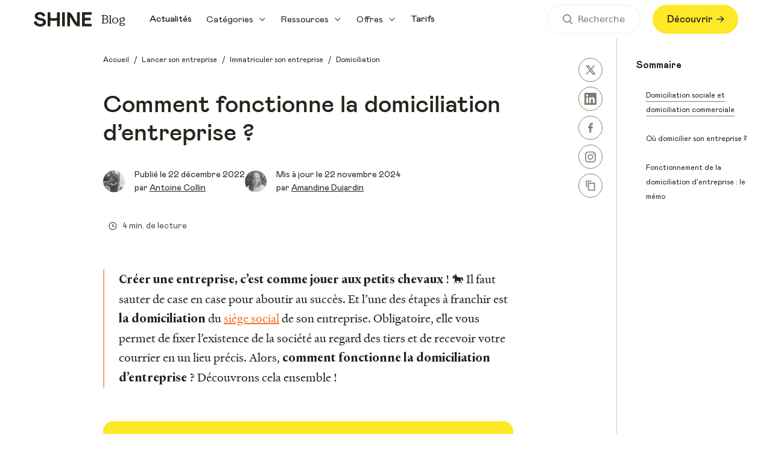

--- FILE ---
content_type: text/html; charset=UTF-8
request_url: https://www.shine.fr/blog/fonctionnement-domiciliation/
body_size: 41976
content:
<!DOCTYPE html><html><head><meta charSet="utf-8"/><meta http-equiv="x-ua-compatible" content="ie=edge"/><meta name="viewport" content="width=device-width, initial-scale=1, shrink-to-fit=no"/><style data-href="/blog/styles.895bd019603f4f85c6f1.css" data-identity="gatsby-global-css">@charset "UTF-8";@font-face{font-display:swap;font-family:MatterSQ;font-style:normal;font-weight:400;src:local("Matter SQ Regular"),local("MatterSQ-Regular"),url(/blog/fonts/MatterSQ-Regular.woff2) format("woff2"),url(/blog/fonts/MatterSQ-Regular.woff) format("woff"),url(/fonts/MatterSQ-Regular.woff2) format("woff2"),url(/fonts/MatterSQ-Regular.woff) format("woff")}@font-face{font-display:swap;font-family:MatterSQ;font-style:normal;font-weight:700;src:local("Matter SQ Bold"),local("MatterSQ-Bold"),url(/blog/fonts/MatterSQ-Bold.woff2) format("woff2"),url(/blog/fonts/MatterSQ-Bold.woff) format("woff"),url(/fonts/MatterSQ-Bold.woff2) format("woff2"),url(/fonts/MatterSQ-Bold.woff) format("woff")}@font-face{font-display:swap;font-family:MatterSQ;font-style:normal;font-weight:600;src:local("Matter SQ SemiBold"),local("MatterSQ-SemiBold"),url(/blog/fonts/MatterSQ-SemiBold.woff2) format("woff2"),url(/blog/fonts/MatterSQ-SemiBold.woff) format("woff"),url(/fonts/MatterSQ-SemiBold.woff2) format("woff2"),url(/fonts/MatterSQ-SemiBold.woff) format("woff")}@font-face{font-display:swap;font-family:MatterSQ;font-style:normal;font-weight:500;src:local("Matter SQ Medium"),local("MatterSQ-Medium"),url(/blog/fonts/MatterSQ-Medium.woff2) format("woff2"),url(/blog/fonts/MatterSQ-Medium.woff) format("woff"),url(/fonts/MatterSQ-Medium.woff2) format("woff2"),url(/fonts/MatterSQ-Medium.woff) format("woff")}@font-face{font-display:swap;font-family:HeldaneText;font-style:normal;font-weight:400;src:local("Heldane Text Regular"),local("HeldaneText-Regular"),url(/blog/fonts/heldane-text-regular-subset.woff2) format("woff2"),url(/blog/fonts/heldane-text-regular.woff) format("woff"),url(/fonts/heldane-text-regular-subset.woff2) format("woff2"),url(/fonts/heldane-text-regular.woff) format("woff");unicode-range:u+d,u+20-5f,u+61-7d,u+a0,u+a3,u+a7,u+a9,u+ab,u+b0,u+b2,u+b3,u+b7,u+bb,u+c0,u+c2,u+c6-cb,u+ce,u+cf,u+d4,u+d7,u+d9,u+db,u+dc,u+e0,u+e2,u+e6-ec,u+ee-f0,u+f4,u+f9,u+fb,u+fc,u+ff,u+152,u+153,u+178,u+219,u+300-302,u+327,u+2013,u+2014,u+2018,u+2019,u+201c,u+201d,u+2020-2022,u+2026,u+20ac,u+2153,u+2212}@font-face{font-display:swap;font-family:HeldaneText;font-style:normal;font-weight:700;src:local("HeldaneText-Bold"),url(/blog/fonts/Heldane_Text_Bold_subset.woff2) format("woff2"),url(/blog/fonts/Heldane_Text_Bold.woff) format("woff"),url(/fonts/Heldane_Text_Bold_subset.woff2) format("woff2"),url(/fonts/Heldane_Text_Bold.woff) format("woff");unicode-range:u+d,u+20-5f,u+61-7d,u+a0,u+a3,u+a7,u+a9,u+ab,u+b0,u+b2,u+b3,u+b7,u+bb,u+c0,u+c2,u+c6-cb,u+ce,u+cf,u+d4,u+d7,u+d9,u+db,u+dc,u+e0,u+e2,u+e6-ec,u+ee-f0,u+f4,u+f9,u+fb,u+fc,u+ff,u+152,u+153,u+178,u+219,u+300-302,u+327,u+2013,u+2014,u+2018,u+2019,u+201c,u+201d,u+2020-2022,u+2026,u+20ac,u+2153,u+2212}@font-face{font-display:swap;font-family:Mabry;font-style:normal;font-weight:300;src:local("Mabry Light"),url(/blog/fonts/mabry-light.woff2) format("woff2"),url(/blog/fonts/mabry-light.woff) format("woff"),url(/fonts/mabry-light.woff2) format("woff2"),url(/fonts/mabry-light.woff) format("woff")}@font-face{font-display:swap;font-family:Mabry;font-style:normal;font-weight:400;src:local("Mabry Regular"),url(/blog/fonts/mabry.woff2) format("woff2"),url(/blog/fonts/mabry.woff) format("woff"),url(/fonts/mabry.woff2) format("woff2"),url(/fonts/mabry.woff) format("woff")}@font-face{font-display:swap;font-family:Mabry;font-style:normal;font-weight:500;src:local("Mabry Medium"),url(/blog/fonts/mabry-medium.woff2) format("woff2"),url(/blog/fonts/mabry-medium.woff) format("woff"),url(/fonts/mabry-medium.woff2) format("woff2"),url(/fonts/mabry-medium.woff) format("woff")}@font-face{font-display:swap;font-family:Mabry;font-style:normal;font-weight:700;src:local("Mabry Bold"),url(/blog/fonts/mabry-bold.woff2) format("woff2"),url(/blog/fonts/mabry-bold.woff) format("woff"),url(/fonts/mabry-bold.woff2) format("woff2"),url(/fonts/mabry-bold.woff) format("woff")}@font-face{font-display:swap;font-family:"Value Serif Pro";font-style:normal;font-weight:400;src:local("Value Serif Pro Regular"),local("ValueSerifPro-Regular"),url(/blog/fonts/Value-Serif-regular-pro.woff2) format("woff2"),url(/blog/fonts/Value-Serif-regular-pro.woff) format("woff"),url(/fonts/Value-Serif-regular-pro.woff2) format("woff2"),url(/fonts/Value-Serif-regular-pro.woff) format("woff")}@font-face{font-display:swap;font-family:"Value Serif Pro";font-style:normal;font-weight:500;src:local("Value Serif Pro Medium"),local("ValueSerifPro-Medium"),url(/blog/fonts/Value-Serif-medium-pro.woff2) format("woff2"),url(/blog/fonts/Value-Serif-medium-pro.woff) format("woff"),url(/fonts/Value-Serif-medium-pro.woff2) format("woff2"),url(/fonts/Value-Serif-medium-pro.woff) format("woff")}@font-face{font-display:swap;font-family:"Value Serif Pro";font-style:normal;font-weight:700;src:local("Value Serif Pro Bold"),local("ValueSerifPro-Bold"),url(/blog/fonts/Value-Serif-bold-pro.woff2) format("woff2"),url(/blog/fonts/Value-Serif-bold-pro.woff) format("woff"),url(/fonts/Value-Serif-bold-pro.woff2) format("woff2"),url(/fonts/Value-Serif-bold-pro.woff) format("woff")}html>body.didomi-popup-open{overflow:auto!important}#didomi-host .didomi-popup-backdrop{background-color:hsla(0,0%,100%,.2)!important}.slick-slider{-webkit-touch-callout:none;-webkit-tap-highlight-color:transparent;box-sizing:border-box;touch-action:pan-y;-webkit-user-select:none;-moz-user-select:none;user-select:none;-khtml-user-select:none}.slick-list,.slick-slider{display:block;position:relative}.slick-list{margin:0;overflow:hidden;padding:0}.slick-list:focus{outline:none}.slick-list.dragging{cursor:pointer;cursor:hand}.slick-slider .slick-list,.slick-slider .slick-track{transform:translateZ(0)}.slick-track{display:block;left:0;margin-left:auto;margin-right:auto;position:relative;top:0}.slick-track:after,.slick-track:before{content:"";display:table}.slick-track:after{clear:both}.slick-loading .slick-track{visibility:hidden}.slick-slide{display:none;float:left;height:100%;min-height:1px}[dir=rtl] .slick-slide{float:right}.slick-slide img{display:block}.slick-slide.slick-loading img{display:none}.slick-slide.dragging img{pointer-events:none}.slick-initialized .slick-slide{display:block}.slick-loading .slick-slide{visibility:hidden}.slick-vertical .slick-slide{border:1px solid transparent;display:block;height:auto}.slick-arrow.slick-hidden{display:none}.slick-loading .slick-list{background:#fff url([data-uri]) 50% no-repeat}@font-face{font-family:slick;font-style:normal;font-weight:400;src:url([data-uri]);src:url([data-uri]?#iefix) format("embedded-opentype"),url([data-uri]) format("woff"),url([data-uri]) format("truetype"),url([data-uri]#slick) format("svg")}.slick-next,.slick-prev{border:none;cursor:pointer;display:block;font-size:0;height:20px;line-height:0;padding:0;position:absolute;top:50%;transform:translateY(-50%);width:20px}.slick-next,.slick-next:focus,.slick-next:hover,.slick-prev,.slick-prev:focus,.slick-prev:hover{background:transparent;color:transparent;outline:none}.slick-next:focus:before,.slick-next:hover:before,.slick-prev:focus:before,.slick-prev:hover:before{opacity:1}.slick-next.slick-disabled:before,.slick-prev.slick-disabled:before{opacity:.25}.slick-next:before,.slick-prev:before{-webkit-font-smoothing:antialiased;-moz-osx-font-smoothing:grayscale;color:#fff;font-family:slick;font-size:20px;line-height:1;opacity:.75}.slick-prev{left:-25px}[dir=rtl] .slick-prev{left:auto;right:-25px}.slick-prev:before{content:"←"}[dir=rtl] .slick-prev:before{content:"→"}.slick-next{right:-25px}[dir=rtl] .slick-next{left:-25px;right:auto}.slick-next:before{content:"→"}[dir=rtl] .slick-next:before{content:"←"}.slick-dotted.slick-slider{margin-bottom:30px}.slick-dots{bottom:-25px;display:block;list-style:none;margin:0;padding:0;position:absolute;text-align:center;width:100%}.slick-dots li{display:inline-block;margin:0 5px;padding:0;position:relative}.slick-dots li,.slick-dots li button{cursor:pointer;height:20px;width:20px}.slick-dots li button{background:transparent;border:0;color:transparent;display:block;font-size:0;line-height:0;outline:none;padding:5px}.slick-dots li button:focus,.slick-dots li button:hover{outline:none}.slick-dots li button:focus:before,.slick-dots li button:hover:before{opacity:1}.slick-dots li button:before{-webkit-font-smoothing:antialiased;-moz-osx-font-smoothing:grayscale;color:#000;content:"•";font-family:slick;font-size:6px;height:20px;left:0;line-height:20px;opacity:.25;position:absolute;text-align:center;top:0;width:20px}.slick-dots li.slick-active button:before{color:#000;opacity:.75}</style><meta name="generator" content="Gatsby 3.15.0"/><script>
(function () {
  let gatsbyPluginSegmentReady = true;
  function gatsbySegmentLoad (writeKey) {
    if (window.analytics && window.analytics.load) {
      window.analytics.load(writeKey);
    }
    gatsbyPluginSegmentReady = true;
  };
  
  (function () {
    let lastPageviewPath;
    window.gatsbyPluginSegmentPageviewCaller = function () {
      if (!window.analytics) {
        return
      }

      let thisPageviewPath = window.location.pathname;
      if (thisPageviewPath === lastPageviewPath) {
        return
      }
      lastPageviewPath = thisPageviewPath;
      window.analytics.page(document.title);
    };
  })();
  
  (function(){var i="analytics",analytics=window[i]=window[i]||[];if(!analytics.initialize)if(analytics.invoked)window.console&&console.error&&console.error("Segment snippet included twice.");else{analytics.invoked=!0;analytics.methods=["trackSubmit","trackClick","trackLink","trackForm","pageview","identify","reset","group","track","ready","alias","debug","page","screen","once","off","on","addSourceMiddleware","addIntegrationMiddleware","setAnonymousId","addDestinationMiddleware","register"];analytics.factory=function(e){return function(){if(window[i].initialized)return window[i][e].apply(window[i],arguments);var n=Array.prototype.slice.call(arguments);if(["track","screen","alias","group","page","identify"].indexOf(e)>-1){var c=document.querySelector("link[rel='canonical']");n.push({__t:"bpc",c:c&&c.getAttribute("href")||void 0,p:location.pathname,u:location.href,s:location.search,t:document.title,r:document.referrer})}n.unshift(e);analytics.push(n);return analytics}};for(var n=0;n<analytics.methods.length;n++){var key=analytics.methods[n];analytics[key]=analytics.factory(key)}analytics.load=function(key,n){var t=document.createElement("script");t.type="text/javascript";t.async=!0;t.setAttribute("data-global-segment-analytics-key",i);t.src="https://cdn.segment.com/analytics.js/v1/" + key + "/analytics.min.js";var r=document.getElementsByTagName("script")[0];r.parentNode.insertBefore(t,r);analytics._loadOptions=n};analytics._writeKey="uQQgETzRmNV6CEjRyyBUUwhE4M735VWA";;analytics.SNIPPET_VERSION="5.2.1";}})();
    window.analytics.ready(function () {
      gatsbyPluginSegmentReady = true;
    })
    
})();</script><style>.gatsby-image-wrapper{position:relative;overflow:hidden}.gatsby-image-wrapper picture.object-fit-polyfill{position:static!important}.gatsby-image-wrapper img{bottom:0;height:100%;left:0;margin:0;max-width:none;padding:0;position:absolute;right:0;top:0;width:100%;object-fit:cover}.gatsby-image-wrapper [data-main-image]{opacity:0;transform:translateZ(0);transition:opacity .25s linear;will-change:opacity}.gatsby-image-wrapper-constrained{display:inline-block;vertical-align:top}</style><noscript><style>.gatsby-image-wrapper noscript [data-main-image]{opacity:1!important}.gatsby-image-wrapper [data-placeholder-image]{opacity:0!important}</style></noscript><script type="module">const e="undefined"!=typeof HTMLImageElement&&"loading"in HTMLImageElement.prototype;e&&document.body.addEventListener("load",(function(e){if(void 0===e.target.dataset.mainImage)return;if(void 0===e.target.dataset.gatsbyImageSsr)return;const t=e.target;let a=null,n=t;for(;null===a&&n;)void 0!==n.parentNode.dataset.gatsbyImageWrapper&&(a=n.parentNode),n=n.parentNode;const o=a.querySelector("[data-placeholder-image]"),r=new Image;r.src=t.currentSrc,r.decode().catch((()=>{})).then((()=>{t.style.opacity=1,o&&(o.style.opacity=0,o.style.transition="opacity 500ms linear")}))}),!0);</script><title data-react-helmet="true">Comment fonctionne la domiciliation d&#x27;entreprise ? | Shine</title><link data-react-helmet="true" rel="canonical" href="https://www.shine.fr/blog/fonctionnement-domiciliation/"/><link data-react-helmet="true" rel="apple-touch-icon" sizes="57x57" href="https://www.datocms-assets.com/54769/1724765112-favicon-2.png?w=57&amp;h=57"/><link data-react-helmet="true" rel="apple-touch-icon" sizes="60x60" href="https://www.datocms-assets.com/54769/1724765112-favicon-2.png?w=60&amp;h=60"/><link data-react-helmet="true" rel="apple-touch-icon" sizes="72x72" href="https://www.datocms-assets.com/54769/1724765112-favicon-2.png?w=72&amp;h=72"/><link data-react-helmet="true" rel="apple-touch-icon" sizes="76x76" href="https://www.datocms-assets.com/54769/1724765112-favicon-2.png?w=76&amp;h=76"/><link data-react-helmet="true" rel="apple-touch-icon" sizes="114x114" href="https://www.datocms-assets.com/54769/1724765112-favicon-2.png?w=114&amp;h=114"/><link data-react-helmet="true" rel="apple-touch-icon" sizes="120x120" href="https://www.datocms-assets.com/54769/1724765112-favicon-2.png?w=120&amp;h=120"/><link data-react-helmet="true" rel="apple-touch-icon" sizes="144x144" href="https://www.datocms-assets.com/54769/1724765112-favicon-2.png?w=144&amp;h=144"/><link data-react-helmet="true" rel="apple-touch-icon" sizes="152x152" href="https://www.datocms-assets.com/54769/1724765112-favicon-2.png?w=152&amp;h=152"/><link data-react-helmet="true" rel="apple-touch-icon" sizes="180x180" href="https://www.datocms-assets.com/54769/1724765112-favicon-2.png?w=180&amp;h=180"/><link data-react-helmet="true" rel="icon" sizes="16x16" href="https://www.datocms-assets.com/54769/1724765112-favicon-2.png?w=16&amp;h=16" type="image/png"/><link data-react-helmet="true" rel="icon" sizes="32x32" href="https://www.datocms-assets.com/54769/1724765112-favicon-2.png?w=32&amp;h=32" type="image/png"/><link data-react-helmet="true" rel="icon" sizes="96x96" href="https://www.datocms-assets.com/54769/1724765112-favicon-2.png?w=96&amp;h=96" type="image/png"/><link data-react-helmet="true" rel="icon" sizes="192x192" href="https://www.datocms-assets.com/54769/1724765112-favicon-2.png?w=192&amp;h=192" type="image/png"/><meta data-react-helmet="true" property="og:title" content="Comment fonctionne la domiciliation d&#x27;entreprise ?"/><meta data-react-helmet="true" name="twitter:title" content="Comment fonctionne la domiciliation d&#x27;entreprise ?"/><meta data-react-helmet="true" name="description" content="La domiciliation d’entreprise, ça ne vous parle pas ? Alors, parcourez notre guide sur la domiciliation des sièges sociaux et son fonctionnement !"/><meta data-react-helmet="true" property="og:description" content="La domiciliation d’entreprise, ça ne vous parle pas ? Alors, parcourez notre guide sur la domiciliation des sièges sociaux et son fonctionnement !"/><meta data-react-helmet="true" name="twitter:description" content="La domiciliation d’entreprise, ça ne vous parle pas ? Alors, parcourez notre guide sur la domiciliation des sièges sociaux et son fonctionnement !"/><meta data-react-helmet="true" name="twitter:site" content="@shine_tools"/><meta data-react-helmet="true" name="twitter:card" content="summary"/><meta data-react-helmet="true" property="article:modified_time" content="2024-11-22T11:32:45Z"/><meta data-react-helmet="true" property="article:published_time" content="2022-12-22T09:31:49Z"/><meta data-react-helmet="true" property="article:publisher" content="https://www.facebook.com/shinetools/"/><meta data-react-helmet="true" property="og:locale" content="fr_FR"/><meta data-react-helmet="true" property="og:type" content="article"/><meta data-react-helmet="true" property="og:site_name" content="Shine"/><meta data-react-helmet="true" property="og:image" content="https://www.datocms-assets.com/54769/1685463317-ramdom-7.png?w=1000&amp;fit=max&amp;fm=jpg"/><meta data-react-helmet="true" name="twitter:image" content="https://www.datocms-assets.com/54769/1685463317-ramdom-7.png?w=1000&amp;fit=max&amp;fm=jpg"/><meta data-react-helmet="true" name="msapplication-square70x70" content="https://www.datocms-assets.com/54769/1724765112-favicon-2.png?w=70&amp;h=70"/><meta data-react-helmet="true" name="msapplication-square150x150" content="https://www.datocms-assets.com/54769/1724765112-favicon-2.png?w=150&amp;h=150"/><meta data-react-helmet="true" name="msapplication-square310x310" content="https://www.datocms-assets.com/54769/1724765112-favicon-2.png?w=310&amp;h=310"/><meta data-react-helmet="true" name="msapplication-square310x150" content="https://www.datocms-assets.com/54769/1724765112-favicon-2.png?w=310&amp;h=150"/><meta data-react-helmet="true" name="application-name" content="Copilote"/><script data-react-helmet="true" type="application/ld+json">{"@context":"https://schema.org","@graph":[{"@type":"WebSite","@id":"https://www.shine.fr/blog/#website","url":"https://www.shine.fr/blog/","name":"Shine","description":"Shine, le compte pro tout-en-un des entreprises et des indépendant·es.","inLanguage":"fr-FR","publisher":{"@type":"Organization","@id":"https://www.shine.fr/#organization"},"potentialAction":{"@type":"SearchAction","target":{"@type":"EntryPoint","urlTemplate":"https://www.shine.fr/blog/result/?q={search_term_string}"},"query-input":"required name=search_term_string"}},{"@type":"Organization","@id":"https://www.shine.fr/#organization","name":"Shine","url":"https://www.shine.fr","sameAs":["https://www.facebook.com/shinetools/?locale=fr_FR","https://twitter.com/shine_tools","https://www.instagram.com/shine/","https://www.linkedin.com/company/shine-tools/","https://www.youtube.com/channel/UCEsMMX7qVDlYsao4YMmsHFA"],"logo":{"@type":"ImageObject","@id":"https://www.shine.fr/blog/#/schema/logo/image/"}},{"@type":"ImageObject","@id":"https://www.shine.fr/blog/#/schema/logo/image/","inLanguage":"fr-FR","url":"https://www.datocms-assets.com/54769/1680776917-copilote.svg","contentUrl":"https://www.datocms-assets.com/54769/1680776917-copilote.svg","width":"119","height":"23","caption":"Copilote"},{"@type":"Product","@id":"https://www.shine.fr/#product","name":"Compte pro en ligne Shine","description":"Le compte pro en ligne adopté par 100 000 entrepreneurs ✓ RIB français ✓ Mastercard Business ✓ Comptabilité simplifiée et bien plus","brand":{"@type":"Brand","@id":"https://www.shine.fr/#brand","name":"Shine"},"aggregateRating":{"@type":"AggregateRating","@id":"https://www.shine.fr/#aggregate-rating","ratingValue":4.8,"bestRating":5,"worstRating":1,"ratingCount":12300}},{"@type":"BreadcrumbList","@id":"#breadcrumb","itemListElement":[{"@type":"ListItem","position":1,"name":"Blog","item":{"@type":"Thing","@id":"https://www.shine.fr/blog/"}},{"@type":"ListItem","position":2,"name":"Lancer son entreprise","item":{"@type":"Thing","@id":"https://www.shine.fr/blog/lancer-son-entreprise/"}},{"@type":"ListItem","position":3,"name":"Immatriculer son entreprise ","item":{"@type":"Thing","@id":"https://www.shine.fr/blog/lancer-son-entreprise/immatriculer-sa-societe/"}},{"@type":"ListItem","position":4,"name":"Domiciliation","item":{"@type":"Thing","@id":"https://www.shine.fr/blog/lancer-son-entreprise/immatriculer-sa-societe/domiciliation/"}},{"@type":"ListItem","position":5,"name":"Comment fonctionne la domiciliation d’entreprise ?","item":{"@type":"ReadAction","@id":"https://www.shine.fr/blog/fonctionnement-domiciliation/"}}]},{"@type":"ImageObject","@id":"https://www.shine.fr/#/schema/article/image/","inLanguage":"fr-FR","url":"https://www.datocms-assets.com/54769/1685463317-ramdom-7.png?auto=format","contentUrl":"https://www.datocms-assets.com/54769/1685463317-ramdom-7.png?auto=format","width":2600,"height":2600,"caption":"fonctionnement-domiciliation"},{"@type":"ImageObject","@id":"https://www.shine.fr/#/schema/person/image/","inLanguage":"fr-FR","url":"https://www.datocms-assets.com/54769/1729610515-img20240206114153-1.jpg?auto=format","contentUrl":"https://www.datocms-assets.com/54769/1729610515-img20240206114153-1.jpg?auto=format","width":3000,"height":4000,"caption":"Antoine Collin - SEO/Juriste"},{"@type":"Person","@id":"https://www.shine.fr/auteur/antoine-collin#schema-author","name":"Antoine Collin","description":"Issu d'un parcours entrepreneurial et juridique, je combine mes expertises avec ma casquette marketing pour proposer aux entrepreneurs du contenu pertinent adapté à leurs interrogations. ","url":"https://www.shine.fr/auteur/antoine-collin","sameAs":["https://www.linkedin.com/in/antoine-collin-93330b159/"],"jobTitle":"SEO & Content manager","knowsAbout":"SEO, Marketing, Juridique, Droit, Entrepreneuriat, Start-up","worksFor":"Shine"},{"@type":"WebPage","@id":"https://www.shine.fr/blog/fonctionnement-domiciliation/#schema-page","url":"https://www.shine.fr/blog/fonctionnement-domiciliation/","name":"Comment fonctionne la domiciliation d'entreprise ? | Shine","inLanguage":"fr-FR","description":"La domiciliation d’entreprise, ça ne vous parle pas ? Alors, parcourez notre guide sur la domiciliation des sièges sociaux et son fonctionnement !","datePublished":"2022-12-22T10:31:49.449+01:00","dateModified":"2024-11-22T12:32:45.497+01:00","isPartOf":{"@type":"WebSite","@id":"https://www.shine.fr/#website"},"breadcrumb":{"@type":"BreadcrumbList","@id":"#breadcrumb"},"primaryImageOfPage":{"@id":"https://www.shine.fr/#/schema/article/image/"},"author":{"@id":"https://www.shine.fr/auteur/antoine-collin#schema-author"},"potentialAction":{"@type":"ReadAction","@id":"https://www.shine.fr/blog/fonctionnement-domiciliation/#action-read","target":["https://www.shine.fr/blog/fonctionnement-domiciliation/"]}}]}</script><link rel="sitemap" type="application/xml" href="/blog/sitemap/sitemap-index.xml"/><link as="script" rel="preload" href="/blog/webpack-runtime-a17f4ca01ed468aedbf2.js"/><link as="script" rel="preload" href="/blog/chakra-ui-10403e50c3c731f5b8b9.js"/><link as="script" rel="preload" href="/blog/datocms-ca2d78e8482e42b0a15b.js"/><link as="script" rel="preload" href="/blog/framer-motion-90978303b6706f118b92.js"/><link as="script" rel="preload" href="/blog/framework-49feda61ba2993b59b1d.js"/><link as="script" rel="preload" href="/blog/app-38b443a2e2a284c9d72b.js"/><link as="fetch" rel="preload" href="/blog/page-data/fonctionnement-domiciliation/page-data.json" crossorigin="anonymous"/><link as="fetch" rel="preload" href="/blog/page-data/sq/d/1019384411.json" crossorigin="anonymous"/><link as="fetch" rel="preload" href="/blog/page-data/sq/d/1430383969.json" crossorigin="anonymous"/><link as="fetch" rel="preload" href="/blog/page-data/sq/d/1781993542.json" crossorigin="anonymous"/><link as="fetch" rel="preload" href="/blog/page-data/sq/d/195598000.json" crossorigin="anonymous"/><link as="fetch" rel="preload" href="/blog/page-data/sq/d/2501194638.json" crossorigin="anonymous"/><link as="fetch" rel="preload" href="/blog/page-data/sq/d/3108546752.json" crossorigin="anonymous"/><link as="fetch" rel="preload" href="/blog/page-data/sq/d/4004384695.json" crossorigin="anonymous"/><link as="fetch" rel="preload" href="/blog/page-data/sq/d/4238369239.json" crossorigin="anonymous"/><link as="fetch" rel="preload" href="/blog/page-data/sq/d/941464725.json" crossorigin="anonymous"/><link as="fetch" rel="preload" href="/blog/page-data/app-data.json" crossorigin="anonymous"/></head><body><script>(function setScript(initialValue) {
  var mql = window.matchMedia("(prefers-color-scheme: dark)");
  var systemPreference = mql.matches ? "dark" : "light";
  var persistedPreference;

  try {
    persistedPreference = localStorage.getItem("chakra-ui-color-mode");
  } catch (error) {
    console.log("Chakra UI: localStorage is not available. Color mode persistence might not work as expected");
  }

  var isInStorage = typeof persistedPreference === "string";
  var colorMode;

  if (isInStorage) {
    colorMode = persistedPreference;
  } else {
    colorMode = initialValue === "system" ? systemPreference : initialValue;
  }

  if (colorMode) {
    var root = document.documentElement;
    root.style.setProperty("--chakra-ui-color-mode", colorMode);
  }
})('light')</script><div id="___gatsby"><style data-emotion="css-global iqh53c">:host,:root{--chakra-ring-inset:var(--chakra-empty,/*!*/ /*!*/);--chakra-ring-offset-width:0px;--chakra-ring-offset-color:#fff;--chakra-ring-color:rgba(66, 153, 225, 0.6);--chakra-ring-offset-shadow:0 0 #0000;--chakra-ring-shadow:0 0 #0000;--chakra-space-x-reverse:0;--chakra-space-y-reverse:0;--chakra-colors-text-primary:#25241D;--chakra-colors-text-secondary:#4F4F4E;--chakra-colors-text-cta:#F4722A;--chakra-colors-shine-yellow:#FEE827;--chakra-colors-brown-50:#FFFCFB;--chakra-colors-brown-100:#FFF3F0;--chakra-colors-brown-200:#FFEBE0;--chakra-colors-brown-300:#FFDACC;--chakra-colors-brown-400:#FBB59D;--chakra-colors-brown-500:#F77036;--chakra-colors-brown-600:#D95027;--chakra-colors-brown-700:#B83A18;--chakra-colors-brown-800:#B83A18;--chakra-colors-brown-900:#B83A18;--chakra-colors-blue-50:#FAFDFF;--chakra-colors-blue-100:#F1F7FD;--chakra-colors-blue-200:#E2F0FD;--chakra-colors-blue-300:#D1E8FF;--chakra-colors-blue-400:#A8D4FF;--chakra-colors-blue-500:#5CA3FF;--chakra-colors-blue-600:#2A93F4;--chakra-colors-blue-700:#0D5ABF;--chakra-colors-blue-800:#0D5ABF;--chakra-colors-blue-900:#0D5ABF;--chakra-colors-lightBlue-50:#FAFDFF;--chakra-colors-lightBlue-100:#F0F9FF;--chakra-colors-lightBlue-200:#E5F5FF;--chakra-colors-lightBlue-300:#D2EEFF;--chakra-colors-lightBlue-400:#A8DEFF;--chakra-colors-lightBlue-500:#52BCFF;--chakra-colors-lightBlue-600:#0E91E1;--chakra-colors-lightBlue-700:#1476BD;--chakra-colors-lightBlue-800:#1476BD;--chakra-colors-lightBlue-900:#1476BD;--chakra-colors-green-50:#FBFFFB;--chakra-colors-green-100:#F0FFF0;--chakra-colors-green-200:#E5FFE7;--chakra-colors-green-300:#DDFDDD;--chakra-colors-green-400:#BAFCBD;--chakra-colors-green-500:#76ED7C;--chakra-colors-green-600:#56AA41;--chakra-colors-green-700:#3A8D42;--chakra-colors-green-800:#3A8D42;--chakra-colors-green-900:#3A8D42;--chakra-colors-magenta-50:#FFFCFF;--chakra-colors-magenta-100:#FFF0FD;--chakra-colors-magenta-200:#FFE5FF;--chakra-colors-magenta-300:#FBD7F4;--chakra-colors-magenta-400:#F3A9E4;--chakra-colors-magenta-500:#E85FCC;--chakra-colors-magenta-600:#C936A6;--chakra-colors-magenta-700:#9E1878;--chakra-colors-magenta-800:#9E1878;--chakra-colors-magenta-900:#9E1878;--chakra-colors-orange-50:#FFFDFB;--chakra-colors-orange-100:#FFF7F0;--chakra-colors-orange-200:#FFF2E0;--chakra-colors-orange-300:#FFEBD1;--chakra-colors-orange-400:#FFD39F;--chakra-colors-orange-500:#FF9F6B;--chakra-colors-orange-600:#F4722A;--chakra-colors-orange-700:#C26604;--chakra-colors-orange-800:#C26604;--chakra-colors-orange-900:#C26604;--chakra-colors-pink-50:#FFFCFD;--chakra-colors-pink-100:#FDF1F5;--chakra-colors-pink-200:#FFE5EE;--chakra-colors-pink-300:#FDD7E3;--chakra-colors-pink-400:#FBABC6;--chakra-colors-pink-500:#F7578C;--chakra-colors-pink-600:#DA2B65;--chakra-colors-pink-700:#B21E50;--chakra-colors-pink-800:#B21E50;--chakra-colors-pink-900:#B21E50;--chakra-colors-purple-50:#FEFCFF;--chakra-colors-purple-100:#F7F0FF;--chakra-colors-purple-200:#F3E5FF;--chakra-colors-purple-300:#EDD9FF;--chakra-colors-purple-400:#DAB0FF;--chakra-colors-purple-500:#B45EFF;--chakra-colors-purple-600:#9343D9;--chakra-colors-purple-700:#7229B3;--chakra-colors-purple-800:#7229B3;--chakra-colors-purple-900:#7229B3;--chakra-colors-red-50:#FFFCFC;--chakra-colors-red-100:#FDF1F2;--chakra-colors-red-200:#FCE4E6;--chakra-colors-red-300:#FBD6D7;--chakra-colors-red-400:#F7ADAF;--chakra-colors-red-500:#F05B60;--chakra-colors-red-600:#DB394C;--chakra-colors-red-700:#B52430;--chakra-colors-red-800:#B52430;--chakra-colors-red-900:#B52430;--chakra-colors-turquoise-50:#FAFFFD;--chakra-colors-turquoise-100:#ECFDF9;--chakra-colors-turquoise-200:#E3FDF8;--chakra-colors-turquoise-300:#D3FDF3;--chakra-colors-turquoise-400:#99FBE6;--chakra-colors-turquoise-500:#13F0C0;--chakra-colors-turquoise-600:#07B58E;--chakra-colors-turquoise-700:#068E70;--chakra-colors-turquoise-800:#068E70;--chakra-colors-turquoise-900:#068E70;--chakra-colors-yellow-50:#FFFEF9;--chakra-colors-yellow-100:#FFFBEB;--chakra-colors-yellow-200:#FFF7DB;--chakra-colors-yellow-300:#FFF5CC;--chakra-colors-yellow-400:#FFEB9F;--chakra-colors-yellow-500:#FFD947;--chakra-colors-yellow-600:#E5B301;--chakra-colors-yellow-700:#B57C08;--chakra-colors-yellow-800:#B57C08;--chakra-colors-yellow-900:#B57C08;--chakra-colors-grey-50:#FCFDFE;--chakra-colors-grey-100:#F9F9F9;--chakra-colors-grey-200:#F6F5EF;--chakra-colors-grey-250:#F0EFE4;--chakra-colors-grey-300:#EDEEF1;--chakra-colors-grey-400:#CDCDCD;--chakra-colors-grey-500:#B6B4AA;--chakra-colors-grey-600:#7F7B71;--chakra-colors-grey-700:#4F4F4E;--chakra-colors-grey-800:#25241D;--chakra-colors-grey-900:#17294D;--chakra-colors-gray-50:#FCFDFE;--chakra-colors-gray-100:#F9F9F9;--chakra-colors-gray-200:#F6F5EF;--chakra-colors-gray-250:#F0EFE4;--chakra-colors-gray-300:#EDEEF1;--chakra-colors-gray-400:#CDCDCD;--chakra-colors-gray-500:#B6B4AA;--chakra-colors-gray-600:#7F7B71;--chakra-colors-gray-700:#4F4F4E;--chakra-colors-gray-800:#25241D;--chakra-colors-gray-900:#17294D;--chakra-borders-none:0;--chakra-borders-1px:1px solid;--chakra-borders-2px:2px solid;--chakra-borders-4px:4px solid;--chakra-borders-8px:8px solid;--chakra-fonts-heading:"Mabry",-apple-system,BlinkMacSystemFont,"Segoe UI",Helvetica,Arial,sans-serif,"Apple Color Emoji","Segoe UI Emoji","Segoe UI Symbol";--chakra-fonts-body:"Mabry",-apple-system,BlinkMacSystemFont,"Segoe UI",Helvetica,Arial,sans-serif,"Apple Color Emoji","Segoe UI Emoji","Segoe UI Symbol";--chakra-fonts-mono:"Mabry",SFMono-Regular,Menlo,Monaco,Consolas,"Liberation Mono","Courier New",monospace;--chakra-fontSizes-font-11:11px;--chakra-fontSizes-font-12:12px;--chakra-fontSizes-font-13:13px;--chakra-fontSizes-font-14:14px;--chakra-fontSizes-font-15:15px;--chakra-fontSizes-font-16:16px;--chakra-fontSizes-font-17:17px;--chakra-fontSizes-font-18:18px;--chakra-fontSizes-font-19:19px;--chakra-fontSizes-font-20:20px;--chakra-fontSizes-font-22:22px;--chakra-fontSizes-font-24:24px;--chakra-fontSizes-font-26:26px;--chakra-fontSizes-font-28:28px;--chakra-fontSizes-font-32:32px;--chakra-fontSizes-font-34:34px;--chakra-fontSizes-font-36:36px;--chakra-fontSizes-font-38:38px;--chakra-fontSizes-font-40:40px;--chakra-fontSizes-font-42:42px;--chakra-fontSizes-font-45:45px;--chakra-fontSizes-font-48:48px;--chakra-fontSizes-font-50:50px;--chakra-fontSizes-font-58:58px;--chakra-fontWeights-hairline:100;--chakra-fontWeights-thin:200;--chakra-fontWeights-light:300;--chakra-fontWeights-normal:400;--chakra-fontWeights-medium:500;--chakra-fontWeights-semibold:600;--chakra-fontWeights-bold:700;--chakra-fontWeights-extrabold:800;--chakra-fontWeights-black:900;--chakra-letterSpacings-tighter:-0.05em;--chakra-letterSpacings-tight:-0.025em;--chakra-letterSpacings-normal:0;--chakra-letterSpacings-wide:0.025em;--chakra-letterSpacings-wider:0.05em;--chakra-letterSpacings-widest:0.1em;--chakra-letterSpacings-04:0.04em;--chakra-lineHeights-3:.75rem;--chakra-lineHeights-4:1rem;--chakra-lineHeights-5:1.25rem;--chakra-lineHeights-6:1.5rem;--chakra-lineHeights-7:1.75rem;--chakra-lineHeights-8:2rem;--chakra-lineHeights-9:2.25rem;--chakra-lineHeights-10:2.5rem;--chakra-lineHeights-normal:normal;--chakra-lineHeights-none:1;--chakra-lineHeights-small:1.17;--chakra-lineHeights-shortest:1.19;--chakra-lineHeights-shorter:1.25;--chakra-lineHeights-short:1.38;--chakra-lineHeights-base:1.5;--chakra-lineHeights-tall:1.6;--chakra-lineHeights-taller:1.62;--chakra-lineHeights-tallest:1.71;--chakra-radii-none:0;--chakra-radii-sm:0.125rem;--chakra-radii-base:0.25rem;--chakra-radii-md:0.375rem;--chakra-radii-lg:0.5rem;--chakra-radii-xl:0.75rem;--chakra-radii-2xl:1rem;--chakra-radii-2\.5xl:1.25rem;--chakra-radii-3xl:1.5rem;--chakra-radii-4xl:1.875rem;--chakra-radii-5xl:3rem;--chakra-radii-round:50%;--chakra-radii-full:9999px;--chakra-space-1:0.25rem;--chakra-space-2:0.5rem;--chakra-space-3:0.75rem;--chakra-space-4:1rem;--chakra-space-5:1.25rem;--chakra-space-6:1.5rem;--chakra-space-7:1.75rem;--chakra-space-8:2rem;--chakra-space-9:2.25rem;--chakra-space-10:2.5rem;--chakra-space-11:2.625rem;--chakra-space-12:3rem;--chakra-space-13:3.25rem;--chakra-space-14:3.5rem;--chakra-space-16:4rem;--chakra-space-18:4.5rem;--chakra-space-20:5rem;--chakra-space-22:5.5rem;--chakra-space-24:6rem;--chakra-space-26:6.5rem;--chakra-space-28:7rem;--chakra-space-30:7.5rem;--chakra-space-32:8rem;--chakra-space-34:8.5rem;--chakra-space-36:9rem;--chakra-space-40:10rem;--chakra-space-44:11rem;--chakra-space-48:12rem;--chakra-space-52:13rem;--chakra-space-56:14rem;--chakra-space-60:15rem;--chakra-space-64:16rem;--chakra-space-72:18rem;--chakra-space-80:20rem;--chakra-space-96:24rem;--chakra-space-px:1px;--chakra-space-0\.5:0.125rem;--chakra-space-1\.5:0.375rem;--chakra-space-2\.5:0.625rem;--chakra-space-3\.5:0.875rem;--chakra-space-4\.5:1.125rem;--chakra-space-6\.5:1.625rem;--chakra-shadows-xs:0 0 0 1px rgba(0, 0, 0, 0.05);--chakra-shadows-sm:0 1px 2px 0 rgba(0, 0, 0, 0.05);--chakra-shadows-base:0 1px 3px 0 rgba(0, 0, 0, 0.1),0 1px 2px 0 rgba(0, 0, 0, 0.06);--chakra-shadows-md:0 4px 6px -1px rgba(0, 0, 0, 0.1),0 2px 4px -1px rgba(0, 0, 0, 0.06);--chakra-shadows-lg:0 10px 15px -3px rgba(0, 0, 0, 0.1),0 4px 6px -2px rgba(0, 0, 0, 0.05);--chakra-shadows-xl:0 20px 25px -5px rgba(0, 0, 0, 0.1),0 10px 10px -5px rgba(0, 0, 0, 0.04);--chakra-shadows-2xl:0 25px 50px -12px rgba(0, 0, 0, 0.25);--chakra-shadows-outline:0 0 0 3px rgba(66, 153, 225, 0.6);--chakra-shadows-inner:inset 0 2px 4px 0 rgba(0,0,0,0.06);--chakra-shadows-none:none;--chakra-shadows-dark-lg:rgba(0, 0, 0, 0.1) 0px 0px 0px 1px,rgba(0, 0, 0, 0.2) 0px 5px 10px,rgba(0, 0, 0, 0.4) 0px 15px 40px;--chakra-sizes-1:0.25rem;--chakra-sizes-2:0.5rem;--chakra-sizes-3:0.75rem;--chakra-sizes-4:1rem;--chakra-sizes-5:1.25rem;--chakra-sizes-6:1.5rem;--chakra-sizes-7:1.75rem;--chakra-sizes-8:2rem;--chakra-sizes-9:2.25rem;--chakra-sizes-10:2.5rem;--chakra-sizes-11:2.625rem;--chakra-sizes-12:3rem;--chakra-sizes-13:3.25rem;--chakra-sizes-14:3.5rem;--chakra-sizes-16:4rem;--chakra-sizes-18:4.5rem;--chakra-sizes-20:5rem;--chakra-sizes-22:5.5rem;--chakra-sizes-24:6rem;--chakra-sizes-26:6.5rem;--chakra-sizes-28:7rem;--chakra-sizes-30:7.5rem;--chakra-sizes-32:8rem;--chakra-sizes-34:8.5rem;--chakra-sizes-36:9rem;--chakra-sizes-40:10rem;--chakra-sizes-44:11rem;--chakra-sizes-48:12rem;--chakra-sizes-52:13rem;--chakra-sizes-56:14rem;--chakra-sizes-60:15rem;--chakra-sizes-64:16rem;--chakra-sizes-72:18rem;--chakra-sizes-80:20rem;--chakra-sizes-96:24rem;--chakra-sizes-px:1px;--chakra-sizes-0\.5:0.125rem;--chakra-sizes-1\.5:0.375rem;--chakra-sizes-2\.5:0.625rem;--chakra-sizes-3\.5:0.875rem;--chakra-sizes-4\.5:1.125rem;--chakra-sizes-6\.5:1.625rem;--chakra-sizes-max:max-content;--chakra-sizes-min:min-content;--chakra-sizes-full:100%;--chakra-sizes-3xs:14rem;--chakra-sizes-2xs:16rem;--chakra-sizes-xs:20rem;--chakra-sizes-sm:24rem;--chakra-sizes-md:28rem;--chakra-sizes-lg:32rem;--chakra-sizes-xl:36rem;--chakra-sizes-2xl:42rem;--chakra-sizes-3xl:48rem;--chakra-sizes-4xl:56rem;--chakra-sizes-5xl:64rem;--chakra-sizes-6xl:72rem;--chakra-sizes-7xl:80rem;--chakra-sizes-8xl:90rem;--chakra-sizes-container-sm:640px;--chakra-sizes-container-md:768px;--chakra-sizes-container-lg:1096px;--chakra-sizes-container-xl:1280px;--chakra-sizes-container-xxl:1440px;--chakra-sizes-container-max:2000px;--chakra-sizes-container-content:1136px;--chakra-zIndices-hide:-1;--chakra-zIndices-auto:auto;--chakra-zIndices-base:0;--chakra-zIndices-docked:10;--chakra-zIndices-dropdown:1000;--chakra-zIndices-sticky:1100;--chakra-zIndices-banner:1200;--chakra-zIndices-overlay:1300;--chakra-zIndices-modal:1400;--chakra-zIndices-popover:1500;--chakra-zIndices-skipLink:1600;--chakra-zIndices-toast:1700;--chakra-zIndices-tooltip:1800;--chakra-transition-property-common:background-color,border-color,color,fill,stroke,opacity,box-shadow,transform;--chakra-transition-property-colors:background-color,border-color,color,fill,stroke;--chakra-transition-property-dimensions:width,height,max-height;--chakra-transition-property-position:left,right,top,bottom;--chakra-transition-property-background:background-color,background-image,background-position;--chakra-transition-easing-ease-in:cubic-bezier(0.4, 0, 1, 1);--chakra-transition-easing-ease-out:cubic-bezier(0, 0, 0.2, 1);--chakra-transition-easing-ease-in-out:cubic-bezier(0.4, 0, 0.2, 1);--chakra-transition-duration-ultra-fast:50ms;--chakra-transition-duration-faster:100ms;--chakra-transition-duration-fast:150ms;--chakra-transition-duration-normal:200ms;--chakra-transition-duration-slow:300ms;--chakra-transition-duration-slower:400ms;--chakra-transition-duration-ultra-slow:500ms;--chakra-blur-none:0;--chakra-blur-sm:4px;--chakra-blur-base:8px;--chakra-blur-md:12px;--chakra-blur-lg:16px;--chakra-blur-xl:24px;--chakra-blur-2xl:40px;--chakra-blur-3xl:64px;}</style><style data-emotion="css-global 1jqlf9g">html{line-height:1.5;-webkit-text-size-adjust:100%;font-family:system-ui,sans-serif;-webkit-font-smoothing:antialiased;text-rendering:optimizeLegibility;-moz-osx-font-smoothing:grayscale;touch-action:manipulation;}body{position:relative;min-height:100%;font-feature-settings:'kern';}*,*::before,*::after{border-width:0;border-style:solid;box-sizing:border-box;}main{display:block;}hr{border-top-width:1px;box-sizing:content-box;height:0;overflow:visible;}pre,code,kbd,samp{font-family:SFMono-Regular,Menlo,Monaco,Consolas,monospace;font-size:1em;}a{background-color:transparent;color:inherit;-webkit-text-decoration:inherit;text-decoration:inherit;}abbr[title]{border-bottom:none;-webkit-text-decoration:underline;text-decoration:underline;-webkit-text-decoration:underline dotted;-webkit-text-decoration:underline dotted;text-decoration:underline dotted;}b,strong{font-weight:bold;}small{font-size:80%;}sub,sup{font-size:75%;line-height:0;position:relative;vertical-align:baseline;}sub{bottom:-0.25em;}sup{top:-0.5em;}img{border-style:none;}button,input,optgroup,select,textarea{font-family:inherit;font-size:100%;line-height:1.15;margin:0;}button,input{overflow:visible;}button,select{text-transform:none;}button::-moz-focus-inner,[type="button"]::-moz-focus-inner,[type="reset"]::-moz-focus-inner,[type="submit"]::-moz-focus-inner{border-style:none;padding:0;}fieldset{padding:0.35em 0.75em 0.625em;}legend{box-sizing:border-box;color:inherit;display:table;max-width:100%;padding:0;white-space:normal;}progress{vertical-align:baseline;}textarea{overflow:auto;}[type="checkbox"],[type="radio"]{box-sizing:border-box;padding:0;}[type="number"]::-webkit-inner-spin-button,[type="number"]::-webkit-outer-spin-button{-webkit-appearance:none!important;}input[type="number"]{-moz-appearance:textfield;}[type="search"]{-webkit-appearance:textfield;outline-offset:-2px;}[type="search"]::-webkit-search-decoration{-webkit-appearance:none!important;}::-webkit-file-upload-button{-webkit-appearance:button;font:inherit;}details{display:block;}summary{display:-webkit-box;display:-webkit-list-item;display:-ms-list-itembox;display:list-item;}template{display:none;}[hidden]{display:none!important;}body,blockquote,dl,dd,h1,h2,h3,h4,h5,h6,hr,figure,p,pre{margin:0;}button{background:transparent;padding:0;}fieldset{margin:0;padding:0;}ol,ul{margin:0;padding:0;}textarea{resize:vertical;}button,[role="button"]{cursor:pointer;}button::-moz-focus-inner{border:0!important;}table{border-collapse:collapse;}h1,h2,h3,h4,h5,h6{font-size:inherit;font-weight:inherit;}button,input,optgroup,select,textarea{padding:0;line-height:inherit;color:inherit;}img,svg,video,canvas,audio,iframe,embed,object{display:block;}img,video{max-width:100%;height:auto;}[data-js-focus-visible] :focus:not([data-focus-visible-added]){outline:none;box-shadow:none;}select::-ms-expand{display:none;}</style><style data-emotion="css-global 0"></style><div style="outline:none" tabindex="-1" id="gatsby-focus-wrapper"><div><style data-emotion="css 1qu71dv">.css-1qu71dv{max-width:100vw;pointer-events:none;position:fixed;top:0px;width:var(--chakra-sizes-full);z-index:10;}</style><div class="css-1qu71dv"><style data-emotion="css 40i3bp">.css-40i3bp{background:white;pointer-events:auto;}</style><div class="css-40i3bp"><style data-emotion="css 165jlai">.css-165jlai{border-bottom:1px solid;border-color:var(--chakra-colors-grey-800);margin:auto;max-width:var(--chakra-sizes-container-xxl);padding:16px;width:100%;}@media screen and (min-width: 48em){.css-165jlai{padding:16px 72px;}}@media screen and (min-width: 62em){.css-165jlai{border-bottom:var(--chakra-borders-none);padding:8px 56px;}}</style><header class="css-165jlai"><style data-emotion="css 1lekzkb">.css-1lekzkb{display:-webkit-box;display:-webkit-flex;display:-ms-flexbox;display:flex;-webkit-align-items:center;-webkit-box-align:center;-ms-flex-align:center;align-items:center;-webkit-box-pack:justify;-webkit-justify-content:space-between;justify-content:space-between;}</style><div class="css-1lekzkb"><style data-emotion="css te95ln">.css-te95ln{display:-webkit-box;display:-webkit-flex;display:-ms-flexbox;display:flex;-webkit-align-items:center;-webkit-box-align:center;-ms-flex-align:center;align-items:center;-webkit-flex-direction:row;-ms-flex-direction:row;flex-direction:row;-webkit-flex-shrink:0;-ms-flex-negative:0;flex-shrink:0;}.css-te95ln>*:not(style)~*:not(style){margin-top:0px;-webkit-margin-end:0px;margin-inline-end:0px;margin-bottom:0px;-webkit-margin-start:var(--chakra-space-2);margin-inline-start:var(--chakra-space-2);}@media screen and (min-width: 48em){.css-te95ln>*:not(style)~*:not(style){-webkit-margin-start:var(--chakra-space-4);margin-inline-start:var(--chakra-space-4);}}</style><a class="chakra-stack css-te95ln" href="/blog/"><style data-emotion="css 1yliq5j">.css-1yliq5j{max-height:16px;}@media screen and (min-width: 48em){.css-1yliq5j{max-height:24px;}}</style><img alt="shine-logo-rebranding-noir-fond-blanc" src="https://www.datocms-assets.com/54769/1677580553-shine-logo-rebranding-noir-fond-blanc.svg" class="chakra-image css-1yliq5j"/><style data-emotion="css 1f7yo1d">.css-1f7yo1d{font-family:Value Serif Pro;font-weight:400;color:var(--chakra-colors-grey-800);font-size:var(--chakra-fontSizes-font-14);line-height:var(--chakra-lineHeights-none);}@media screen and (min-width: 48em){.css-1f7yo1d{font-size:var(--chakra-fontSizes-font-20);}}</style><p class="chakra-text css-1f7yo1d">Blog</p></a><style data-emotion="css yia8c3">.css-yia8c3{display:none;-webkit-align-items:center;-webkit-box-align:center;-ms-flex-align:center;align-items:center;-webkit-flex-direction:row;-ms-flex-direction:row;flex-direction:row;-webkit-box-flex:1;-webkit-flex-grow:1;-ms-flex-positive:1;flex-grow:1;margin-left:var(--chakra-space-7);}.css-yia8c3>*:not(style)~*:not(style){margin-top:0px;-webkit-margin-end:0px;margin-inline-end:0px;margin-bottom:0px;-webkit-margin-start:0px;margin-inline-start:0px;}@media screen and (min-width: 62em){.css-yia8c3{display:-webkit-box;display:-webkit-flex;display:-ms-flexbox;display:flex;}}</style><div class="chakra-stack css-yia8c3"><style data-emotion="css 1rkk4ym">.css-1rkk4ym{transition-property:var(--chakra-transition-property-common);transition-duration:var(--chakra-transition-duration-fast);transition-timing-function:var(--chakra-transition-easing-ease-out);cursor:pointer;-webkit-text-decoration:none;text-decoration:none;outline:2px solid transparent;outline-offset:2px;color:inherit;font-family:Mabry;font-size:var(--chakra-fontSizes-font-15);font-weight:var(--chakra-fontWeights-normal);-webkit-padding-start:var(--chakra-space-3);padding-inline-start:var(--chakra-space-3);-webkit-padding-end:var(--chakra-space-3);padding-inline-end:var(--chakra-space-3);}.css-1rkk4ym:hover,.css-1rkk4ym[data-hover]{-webkit-text-decoration:none;text-decoration:none;}.css-1rkk4ym:focus,.css-1rkk4ym[data-focus]{box-shadow:var(--chakra-shadows-outline);}</style><a href="/blog/actualites/" class="chakra-link css-1rkk4ym">Actualités</a><div class="css-0"><style data-emotion="css jgmlx2">.css-jgmlx2{display:-webkit-box;display:-webkit-flex;display:-ms-flexbox;display:flex;-webkit-align-items:center;-webkit-box-align:center;-ms-flex-align:center;align-items:center;-webkit-flex-direction:row;-ms-flex-direction:row;flex-direction:row;-webkit-padding-start:var(--chakra-space-3);padding-inline-start:var(--chakra-space-3);-webkit-padding-end:var(--chakra-space-3);padding-inline-end:var(--chakra-space-3);}.css-jgmlx2>*:not(style)~*:not(style){margin-top:0px;-webkit-margin-end:0px;margin-inline-end:0px;margin-bottom:0px;-webkit-margin-start:var(--chakra-space-1\.5);margin-inline-start:var(--chakra-space-1\.5);}</style><button class="chakra-stack css-jgmlx2"><style data-emotion="css 19wrb0v">.css-19wrb0v{font-family:Mabry;font-weight:var(--chakra-fontWeights-normal);color:var(--chakra-colors-text-primary);font-size:var(--chakra-fontSizes-font-15);line-height:1.46;cursor:pointer;}</style><p class="chakra-text css-19wrb0v">Catégories</p><style data-emotion="css 13h60r2">.css-13h60r2{width:16px;height:16px;display:inline-block;line-height:1em;-webkit-flex-shrink:0;-ms-flex-negative:0;flex-shrink:0;color:currentColor;}</style><svg width="17" height="17" fill="none" xmlns="http://www.w3.org/2000/svg" focusable="false" class="chakra-icon css-13h60r2"><path d="m8.72 9.26 3.772-3.77.953.953-4.724 4.724-4.61-4.61.954-.953L8.72 9.26Z" fill="#555249"></path></svg></button><div class="css-0"></div><style data-emotion="css j98ju4 animation-1acbpvw">.css-j98ju4{-webkit-animation:animation-1acbpvw .2s forwards ease-out;animation:animation-1acbpvw .2s forwards ease-out;background:linear-gradient(180deg, rgb(37, 36, 29, 0), rgb(37, 36, 29, .7));height:calc(100dvh - 64px);left:0px;opacity:0;position:fixed;top:64px;visibility:hidden;width:100vw;z-index:-1;}@-webkit-keyframes animation-1acbpvw{0%{opacity:0;}100%{opacity:1;}}@keyframes animation-1acbpvw{0%{opacity:0;}100%{opacity:1;}}</style><style data-emotion="css 83rfzf">.css-83rfzf{-webkit-animation:animation-1acbpvw .2s forwards ease-out;animation:animation-1acbpvw .2s forwards ease-out;background:linear-gradient(180deg, rgb(37, 36, 29, 0), rgb(37, 36, 29, .7));height:calc(100dvh - 64px);left:0px;opacity:0;position:fixed;top:64px;visibility:hidden;width:100vw;z-index:-1;}</style><div class="css-83rfzf"></div></div><div class="css-0"><button class="chakra-stack css-jgmlx2"><p class="chakra-text css-19wrb0v">Ressources</p><svg width="17" height="17" fill="none" xmlns="http://www.w3.org/2000/svg" focusable="false" class="chakra-icon css-13h60r2"><path d="m8.72 9.26 3.772-3.77.953.953-4.724 4.724-4.61-4.61.954-.953L8.72 9.26Z" fill="#555249"></path></svg></button><div class="css-0"></div><div class="css-83rfzf"></div></div><div class="css-0"><button class="chakra-stack css-jgmlx2"><p class="chakra-text css-19wrb0v">Offres</p><svg width="17" height="17" fill="none" xmlns="http://www.w3.org/2000/svg" focusable="false" class="chakra-icon css-13h60r2"><path d="m8.72 9.26 3.772-3.77.953.953-4.724 4.724-4.61-4.61.954-.953L8.72 9.26Z" fill="#555249"></path></svg></button><div class="css-0"></div><div class="css-83rfzf"></div></div><a class="chakra-link css-1rkk4ym" href="https://www.shine.fr/tarifs/">Tarifs</a></div><style data-emotion="css 1c3elo3">.css-1c3elo3{display:-webkit-box;display:-webkit-flex;display:-ms-flexbox;display:flex;-webkit-align-items:center;-webkit-box-align:center;-ms-flex-align:center;align-items:center;-webkit-box-pack:justify;-webkit-justify-content:space-between;justify-content:space-between;-webkit-flex-shrink:0;-ms-flex-negative:0;flex-shrink:0;}@media screen and (min-width: 48em){.css-1c3elo3{-webkit-box-pack:end;-ms-flex-pack:end;-webkit-justify-content:flex-end;justify-content:flex-end;-webkit-align-self:flex-end;-ms-flex-item-align:flex-end;align-self:flex-end;}}</style><div class="css-1c3elo3"><style data-emotion="css 1t4qj1l">.css-1t4qj1l{position:relative;display:none;max-width:155px;-webkit-margin-start:var(--chakra-space-5);margin-inline-start:var(--chakra-space-5);-webkit-margin-end:var(--chakra-space-5);margin-inline-end:var(--chakra-space-5);}@media screen and (min-width: 80em){.css-1t4qj1l{display:block;}}</style><div class="css-1t4qj1l"><form><style data-emotion="css 1o2nnxj">.css-1o2nnxj{width:100%;min-width:0px;outline:2px solid transparent;outline-offset:2px;position:relative;-webkit-appearance:none;-moz-appearance:none;-ms-appearance:none;appearance:none;transition-property:var(--chakra-transition-property-common);transition-duration:var(--chakra-transition-duration-normal);font-size:var(--chakra-fontSizes-font-15);-webkit-padding-start:var(--chakra-space-4);padding-inline-start:var(--chakra-space-4);-webkit-padding-end:var(--chakra-space-4);padding-inline-end:var(--chakra-space-4);height:48px;border-radius:var(--chakra-radii-full);border:var(--chakra-borders-1px);border-color:var(--chakra-colors-grey-250);background:inherit;color:var(--chakra-colors-text-primary);line-height:var(--chakra-lineHeights-tallest);padding:18px 24px 18px 50px;}.css-1o2nnxj:hover,.css-1o2nnxj[data-hover]{border-color:var(--chakra-colors-text-secondary);}.css-1o2nnxj[aria-readonly=true],.css-1o2nnxj[readonly],.css-1o2nnxj[data-readonly]{box-shadow:none!important;-webkit-user-select:all;-moz-user-select:all;-ms-user-select:all;user-select:all;}.css-1o2nnxj[disabled],.css-1o2nnxj[aria-disabled=true],.css-1o2nnxj[data-disabled]{opacity:0.4;cursor:not-allowed;}.css-1o2nnxj[aria-invalid=true],.css-1o2nnxj[data-invalid]{border-color:#F05B60;box-shadow:0 0 0 1px #F05B60;}.css-1o2nnxj:focus,.css-1o2nnxj[data-focus]{outline:2px solid transparent;outline-offset:2px;}.css-1o2nnxj::-webkit-input-placeholder{color:var(--chakra-colors-grey-600);font-size:var(--chakra-fontSizes-font-15);line-height:var(--chakra-lineHeights-tallest);}.css-1o2nnxj::-moz-placeholder{color:var(--chakra-colors-grey-600);font-size:var(--chakra-fontSizes-font-15);line-height:var(--chakra-lineHeights-tallest);}.css-1o2nnxj:-ms-input-placeholder{color:var(--chakra-colors-grey-600);font-size:var(--chakra-fontSizes-font-15);line-height:var(--chakra-lineHeights-tallest);}.css-1o2nnxj::placeholder{color:var(--chakra-colors-grey-600);font-size:var(--chakra-fontSizes-font-15);line-height:var(--chakra-lineHeights-tallest);}</style><input placeholder="Rechercher" class="chakra-input css-1o2nnxj"/><style data-emotion="css 1y5hp2w">.css-1y5hp2w{display:-webkit-inline-box;display:-webkit-inline-flex;display:-ms-inline-flexbox;display:inline-flex;-webkit-appearance:none;-moz-appearance:none;-ms-appearance:none;appearance:none;-webkit-align-items:center;-webkit-box-align:center;-ms-flex-align:center;align-items:center;-webkit-box-pack:center;-ms-flex-pack:center;-webkit-justify-content:center;justify-content:center;-webkit-user-select:none;-moz-user-select:none;-ms-user-select:none;user-select:none;position:absolute;white-space:nowrap;vertical-align:middle;outline:2px solid transparent;outline-offset:2px;width:auto;line-height:1.2;border-radius:var(--chakra-radii-md);font-weight:var(--chakra-fontWeights-semibold);transition-property:var(--chakra-transition-property-common);transition-duration:var(--chakra-transition-duration-normal);font-family:var(--chakra-fonts-heading);height:var(--chakra-sizes-full);min-width:unset;font-size:md;-webkit-padding-start:var(--chakra-space-4);padding-inline-start:var(--chakra-space-4);-webkit-padding-end:var(--chakra-space-4);padding-inline-end:var(--chakra-space-4);padding:0px;background:transparent;left:0px;padding-left:var(--chakra-space-6);padding-right:unset;right:unset;top:calc(100% - 48px);}.css-1y5hp2w:focus,.css-1y5hp2w[data-focus]{box-shadow:var(--chakra-shadows-outline);}.css-1y5hp2w[disabled],.css-1y5hp2w[aria-disabled=true],.css-1y5hp2w[data-disabled]{opacity:1;cursor:not-allowed;}.css-1y5hp2w:hover[disabled],.css-1y5hp2w[data-hover][disabled],.css-1y5hp2w:hover[aria-disabled=true],.css-1y5hp2w[data-hover][aria-disabled=true],.css-1y5hp2w:hover[data-disabled],.css-1y5hp2w[data-hover][data-disabled]{background:initial;}</style><button disabled="" type="submit" class="chakra-button css-1y5hp2w"><style data-emotion="css 13tkfj8">.css-13tkfj8{width:auto;height:auto;display:inline-block;line-height:1em;-webkit-flex-shrink:0;-ms-flex-negative:0;flex-shrink:0;color:currentColor;}.css-13tkfj8 path{fill:var(--chakra-colors-grey-600);}</style><svg width="20" height="20" fill="none" xmlns="http://www.w3.org/2000/svg" focusable="false" class="chakra-icon css-13tkfj8"><path fill-rule="evenodd" clip-rule="evenodd" d="M13.21 13.992A6.732 6.732 0 0 1 9 15.465c-3.756 0-6.8-3.073-6.8-6.864S5.244 1.737 9 1.737c3.755 0 6.8 3.073 6.8 6.864 0 1.604-.545 3.08-1.46 4.249l4.345 4.385-1.131 1.142-4.345-4.385ZM14.2 8.6c0 2.899-2.328 5.249-5.2 5.249-2.872 0-5.2-2.35-5.2-5.25 0-2.898 2.328-5.248 5.2-5.248 2.872 0 5.2 2.35 5.2 5.249Z" fill="#25241D"></path></svg></button></form></div><style data-emotion="css 4myhkr">.css-4myhkr{-webkit-align-items:center;-webkit-box-align:center;-ms-flex-align:center;align-items:center;background:transparent;display:-webkit-box;display:-webkit-flex;display:-ms-flexbox;display:flex;-webkit-box-pack:center;-ms-flex-pack:center;-webkit-justify-content:center;justify-content:center;padding-right:var(--chakra-space-4);padding-top:6px;padding-bottom:6px;}.css-4myhkr:active,.css-4myhkr[data-active]{background:transparent;}.css-4myhkr:hover,.css-4myhkr[data-hover]{background:transparent;}@media screen and (min-width: 80em){.css-4myhkr{display:none;}}</style><button class="css-4myhkr"><style data-emotion="css 1dbzljz">.css-1dbzljz{width:auto;height:auto;display:inline-block;line-height:1em;-webkit-flex-shrink:0;-ms-flex-negative:0;flex-shrink:0;color:currentColor;cursor:pointer;}</style><svg width="20" height="20" fill="none" xmlns="http://www.w3.org/2000/svg" focusable="false" class="chakra-icon css-1dbzljz"><path fill-rule="evenodd" clip-rule="evenodd" d="M13.21 13.992A6.732 6.732 0 0 1 9 15.465c-3.756 0-6.8-3.073-6.8-6.864S5.244 1.737 9 1.737c3.755 0 6.8 3.073 6.8 6.864 0 1.604-.545 3.08-1.46 4.249l4.345 4.385-1.131 1.142-4.345-4.385ZM14.2 8.6c0 2.899-2.328 5.249-5.2 5.249-2.872 0-5.2-2.35-5.2-5.25 0-2.898 2.328-5.248 5.2-5.248 2.872 0 5.2 2.35 5.2 5.249Z" fill="#25241D"></path></svg></button><style data-emotion="css 1g5dogp">.css-1g5dogp{display:-webkit-inline-box;display:-webkit-inline-flex;display:-ms-inline-flexbox;display:inline-flex;-webkit-appearance:none;-moz-appearance:none;-ms-appearance:none;appearance:none;-webkit-align-items:center;-webkit-box-align:center;-ms-flex-align:center;align-items:center;-webkit-box-pack:center;-ms-flex-pack:center;-webkit-justify-content:center;justify-content:center;-webkit-user-select:none;-moz-user-select:none;-ms-user-select:none;user-select:none;position:relative;white-space:nowrap;vertical-align:middle;outline:2px solid transparent;outline-offset:2px;width:var(--chakra-sizes-max);line-height:var(--chakra-lineHeights-none);border-radius:var(--chakra-radii-full);font-weight:var(--chakra-fontWeights-medium);transition-property:var(--chakra-transition-property-common);transition-duration:var(--chakra-transition-duration-fast);font-family:Mabry;height:auto;min-width:var(--chakra-sizes-10);font-size:var(--chakra-fontSizes-font-14);-webkit-padding-start:var(--chakra-space-3);padding-inline-start:var(--chakra-space-3);-webkit-padding-end:var(--chakra-space-3);padding-inline-end:var(--chakra-space-3);background:var(--chakra-colors-shine-yellow);color:var(--chakra-colors-grey-800);padding-top:var(--chakra-space-1\.5);padding-bottom:var(--chakra-space-1\.5);transition-timing-function:var(--chakra-transition-easing-ease-out);}@media screen and (min-width: 62em){.css-1g5dogp{line-height:var(--chakra-lineHeights-base);font-size:var(--chakra-fontSizes-font-16);-webkit-padding-start:var(--chakra-space-6);padding-inline-start:var(--chakra-space-6);-webkit-padding-end:var(--chakra-space-6);padding-inline-end:var(--chakra-space-6);padding-top:var(--chakra-space-3);padding-bottom:var(--chakra-space-3);}}.css-1g5dogp:focus,.css-1g5dogp[data-focus]{box-shadow:var(--chakra-shadows-outline);}.css-1g5dogp[disabled],.css-1g5dogp[aria-disabled=true],.css-1g5dogp[data-disabled]{opacity:0.4;cursor:not-allowed;box-shadow:var(--chakra-shadows-none);}.css-1g5dogp:hover[disabled],.css-1g5dogp[data-hover][disabled],.css-1g5dogp:hover[aria-disabled=true],.css-1g5dogp[data-hover][aria-disabled=true],.css-1g5dogp:hover[data-disabled],.css-1g5dogp[data-hover][data-disabled]{background:initial;}</style><style data-emotion="css 1rsrhbb">.css-1rsrhbb{transition-property:var(--chakra-transition-property-common);transition-duration:var(--chakra-transition-duration-fast);transition-timing-function:var(--chakra-transition-easing-ease-out);cursor:pointer;-webkit-text-decoration:none;text-decoration:none;outline:2px solid transparent;outline-offset:2px;color:inherit;display:-webkit-inline-box;display:-webkit-inline-flex;display:-ms-inline-flexbox;display:inline-flex;-webkit-appearance:none;-moz-appearance:none;-ms-appearance:none;appearance:none;-webkit-align-items:center;-webkit-box-align:center;-ms-flex-align:center;align-items:center;-webkit-box-pack:center;-ms-flex-pack:center;-webkit-justify-content:center;justify-content:center;-webkit-user-select:none;-moz-user-select:none;-ms-user-select:none;user-select:none;position:relative;white-space:nowrap;vertical-align:middle;outline:2px solid transparent;outline-offset:2px;width:var(--chakra-sizes-max);line-height:var(--chakra-lineHeights-none);border-radius:var(--chakra-radii-full);font-weight:var(--chakra-fontWeights-medium);transition-property:var(--chakra-transition-property-common);transition-duration:var(--chakra-transition-duration-fast);font-family:Mabry;height:auto;min-width:var(--chakra-sizes-10);font-size:var(--chakra-fontSizes-font-14);-webkit-padding-start:var(--chakra-space-3);padding-inline-start:var(--chakra-space-3);-webkit-padding-end:var(--chakra-space-3);padding-inline-end:var(--chakra-space-3);background:var(--chakra-colors-shine-yellow);color:var(--chakra-colors-grey-800);padding-top:var(--chakra-space-1\.5);padding-bottom:var(--chakra-space-1\.5);transition-timing-function:var(--chakra-transition-easing-ease-out);}.css-1rsrhbb:hover,.css-1rsrhbb[data-hover]{-webkit-text-decoration:none;text-decoration:none;}.css-1rsrhbb:focus,.css-1rsrhbb[data-focus]{box-shadow:var(--chakra-shadows-outline);}@media screen and (min-width: 62em){.css-1rsrhbb{line-height:var(--chakra-lineHeights-base);font-size:var(--chakra-fontSizes-font-16);-webkit-padding-start:var(--chakra-space-6);padding-inline-start:var(--chakra-space-6);-webkit-padding-end:var(--chakra-space-6);padding-inline-end:var(--chakra-space-6);padding-top:var(--chakra-space-3);padding-bottom:var(--chakra-space-3);}}.css-1rsrhbb:focus,.css-1rsrhbb[data-focus]{box-shadow:var(--chakra-shadows-outline);}.css-1rsrhbb[disabled],.css-1rsrhbb[aria-disabled=true],.css-1rsrhbb[data-disabled]{opacity:0.4;cursor:not-allowed;box-shadow:var(--chakra-shadows-none);}.css-1rsrhbb:hover[disabled],.css-1rsrhbb[data-hover][disabled],.css-1rsrhbb:hover[aria-disabled=true],.css-1rsrhbb[data-hover][aria-disabled=true],.css-1rsrhbb:hover[data-disabled],.css-1rsrhbb[data-hover][data-disabled]{background:initial;}</style><a target="_blank" rel="noopener noreferrer" class="chakra-link chakra-button css-1rsrhbb" href="https://www.shine.fr/">Découvrir<style data-emotion="css 1wldl3m">.css-1wldl3m{width:auto;height:auto;display:none;line-height:1em;-webkit-flex-shrink:0;-ms-flex-negative:0;flex-shrink:0;color:currentColor;margin-left:var(--chakra-space-2);-webkit-transform:scale(1.2);-moz-transform:scale(1.2);-ms-transform:scale(1.2);transform:scale(1.2);}@media screen and (min-width: 48em){.css-1wldl3m{display:block;}}</style><svg width="11" height="10" fill="none" xmlns="http://www.w3.org/2000/svg" focusable="false" class="chakra-icon css-1wldl3m"><path d="m6.18 9.256 4.4-4.416L6.166.424l-.769.784 3.057 3.04H.42v1.184h8.032l-3.04 3.056.768.768Z" fill="#17294D"></path></svg></a><style data-emotion="css 59k031">.css-59k031{-webkit-align-items:center;-webkit-box-align:center;-ms-flex-align:center;align-items:center;background:transparent;display:-webkit-box;display:-webkit-flex;display:-ms-flexbox;display:flex;-webkit-box-pack:center;-ms-flex-pack:center;-webkit-justify-content:center;justify-content:center;padding-left:var(--chakra-space-4);padding-top:6px;padding-bottom:6px;}.css-59k031:active,.css-59k031[data-active]{background:transparent;}.css-59k031:hover,.css-59k031[data-hover]{background:transparent;}@media screen and (min-width: 62em){.css-59k031{display:none;}}</style><button class="css-59k031"><svg width="20" height="20" fill="none" xmlns="http://www.w3.org/2000/svg" focusable="false" class="chakra-icon css-1dbzljz"><path d="M2 3h16v1.615H2V3ZM2 8.845h16v1.615H2V8.845ZM2 14.418h16v1.615H2v-1.615Z" fill="#25241D"></path></svg></button></div></div></header></div></div><style data-emotion="css 16f446b">.css-16f446b{display:grid;grid-gap:0px;grid-template-columns:1fr;margin-left:auto;margin-right:auto;max-width:var(--chakra-sizes-container-max);margin-top:65px;}@media screen and (min-width: 62em){.css-16f446b{margin-top:64px;}}@media screen and (min-width: 80em){.css-16f446b{grid-template-columns:1fr auto;}}.css-16f446b *::selection{background:var(--chakra-colors-shine-yellow);}</style><div class="css-16f446b"><style data-emotion="css 14eyur9">.css-14eyur9{display:-webkit-box;display:-webkit-flex;display:-ms-flexbox;display:flex;-webkit-flex-direction:column;-ms-flex-direction:column;flex-direction:column;min-height:calc(100vh - 65px);min-width:var(--chakra-sizes-full);-webkit-padding-start:0px;padding-inline-start:0px;-webkit-padding-end:0px;padding-inline-end:0px;padding-top:var(--chakra-space-6);}@media screen and (min-width: 62em){.css-14eyur9{min-height:calc(100vh - 64px);-webkit-padding-start:var(--chakra-space-14);padding-inline-start:var(--chakra-space-14);-webkit-padding-end:var(--chakra-space-14);padding-inline-end:var(--chakra-space-14);}}@media screen and (min-width: 80em){.css-14eyur9{-webkit-padding-start:95px;padding-inline-start:95px;-webkit-padding-end:95px;padding-inline-end:95px;}}</style><div class="css-14eyur9"><style data-emotion="css i9gxme">.css-i9gxme{-webkit-box-flex:1;-webkit-flex-grow:1;-ms-flex-positive:1;flex-grow:1;}</style><main class="css-i9gxme"><div class="css-0"><style data-emotion="css yxehdf">.css-yxehdf{width:100%;-webkit-margin-start:auto;margin-inline-start:auto;-webkit-margin-end:auto;margin-inline-end:auto;max-width:60ch;-webkit-padding-start:1rem;padding-inline-start:1rem;-webkit-padding-end:1rem;padding-inline-end:1rem;margin-bottom:var(--chakra-space-20);min-width:var(--chakra-sizes-full);overflow:hidden;padding:0px;}@media screen and (min-width: 48em){.css-yxehdf{margin-bottom:var(--chakra-space-30);}}</style><div class="chakra-container css-yxehdf"><style data-emotion="css o0ilij">.css-o0ilij{width:var(--chakra-sizes-full);-webkit-margin-start:auto;margin-inline-start:auto;-webkit-margin-end:auto;margin-inline-end:auto;max-width:100vw;-webkit-padding-start:1rem;padding-inline-start:1rem;-webkit-padding-end:1rem;padding-inline-end:1rem;padding-left:var(--chakra-space-4);padding-right:var(--chakra-space-4);overflow:hidden;}@media screen and (min-width: 48em){.css-o0ilij{padding-left:var(--chakra-space-18);padding-right:var(--chakra-space-18);}}@media screen and (min-width: 62em){.css-o0ilij{max-width:680px;padding-left:0px;padding-right:0px;}}</style><div class="chakra-container css-o0ilij" id="article-body"><style data-emotion="css 1uss6y">.css-1uss6y{width:var(--chakra-sizes-full);-webkit-margin-start:auto;margin-inline-start:auto;-webkit-margin-end:auto;margin-inline-end:auto;max-width:var(--chakra-sizes-container-content);-webkit-padding-start:1rem;padding-inline-start:1rem;-webkit-padding-end:1rem;padding-inline-end:1rem;padding-left:0px;padding-right:0px;overflow:hidden;margin-bottom:var(--chakra-space-6);}@media screen and (min-width: 48em){.css-1uss6y{margin-bottom:var(--chakra-space-10);}}</style><div class="chakra-container css-1uss6y"><style data-emotion="css 17sdfl7">.css-17sdfl7{line-height:var(--chakra-lineHeights-normal);}</style><nav aria-label="breadcrumb" class="chakra-breadcrumb css-17sdfl7"><ol class="chakra-breadcrumb__list css-0"><style data-emotion="css ialcoa">.css-ialcoa{display:-webkit-inline-box;display:-webkit-inline-flex;display:-ms-inline-flexbox;display:inline-flex;-webkit-align-items:center;-webkit-box-align:center;-ms-flex-align:center;align-items:center;color:var(--chakra-colors-text-secondary);}</style><li class="chakra-breadcrumb__list-item css-ialcoa"><style data-emotion="css 1sa7i0m">.css-1sa7i0m{transition-property:var(--chakra-transition-property-common);transition-duration:var(--chakra-transition-duration-fast);transition-timing-function:var(--chakra-transition-easing-ease-out);cursor:pointer;-webkit-text-decoration:none;text-decoration:none;outline:2px solid transparent;outline-offset:2px;color:inherit;}.css-1sa7i0m:hover,.css-1sa7i0m[data-hover]{color:var(--chakra-colors-text-secondary);-webkit-text-decoration:underline;text-decoration:underline;}.css-1sa7i0m:focus,.css-1sa7i0m[data-focus]{box-shadow:var(--chakra-shadows-outline);}</style><a href="/blog/" class="chakra-breadcrumb__link css-1sa7i0m"><style data-emotion="css g0tnta">.css-g0tnta{font-family:var(--chakra-fonts-heading);font-weight:400;color:var(--chakra-colors-text-primary);font-size:var(--chakra-fontSizes-font-12);line-height:1.46;}</style><p class="chakra-text css-g0tnta">Accueil</p></a><style data-emotion="css t4q1nq">.css-t4q1nq{-webkit-margin-start:0.5rem;margin-inline-start:0.5rem;-webkit-margin-end:0.5rem;margin-inline-end:0.5rem;}</style><span role="presentation" class="css-t4q1nq">/</span></li><li class="chakra-breadcrumb__list-item css-ialcoa"><a href="/blog/lancer-son-entreprise/" class="chakra-breadcrumb__link css-1sa7i0m"><p class="chakra-text css-g0tnta">Lancer son entreprise</p></a><span role="presentation" class="css-t4q1nq">/</span></li><li class="chakra-breadcrumb__list-item css-ialcoa"><a href="/blog/lancer-son-entreprise/immatriculer-sa-societe/" class="chakra-breadcrumb__link css-1sa7i0m"><p class="chakra-text css-g0tnta">Immatriculer son entreprise </p></a><span role="presentation" class="css-t4q1nq">/</span></li><li class="chakra-breadcrumb__list-item css-ialcoa"><a href="/blog/lancer-son-entreprise/immatriculer-sa-societe/domiciliation/" class="chakra-breadcrumb__link css-1sa7i0m"><p class="chakra-text css-g0tnta">Domiciliation</p></a></li></ol></nav></div><style data-emotion="css 1s33dmy">.css-1s33dmy{margin-bottom:var(--chakra-space-10);}</style><div class="css-1s33dmy"><style data-emotion="css lhpms1">.css-lhpms1{font-family:var(--chakra-fonts-heading);font-weight:var(--chakra-fontWeights-medium);color:var(--chakra-colors-text-primary);transition-duration:var(--chakra-transition-duration-normal);transition-property:var(--chakra-transition-property-common);transition-timing-function:var(--chakra-transition-easing-ease-out);font-size:var(--chakra-fontSizes-font-32);line-height:var(--chakra-lineHeights-shortest);}@media screen and (min-width: 48em){.css-lhpms1{font-size:var(--chakra-fontSizes-font-40);}}</style><h1 class="chakra-heading css-lhpms1">Comment fonctionne la domiciliation d’entreprise ?</h1><style data-emotion="css 1y0hmoq">.css-1y0hmoq{display:none;margin-bottom:var(--chakra-space-6);}@media screen and (min-width: 48em){.css-1y0hmoq{display:block;}}@media screen and (min-width: 80em){.css-1y0hmoq{margin-bottom:0px;}}</style><div class="css-1y0hmoq"><style data-emotion="css o4oeit">.css-o4oeit{display:-webkit-box;display:-webkit-flex;display:-ms-flexbox;display:flex;-webkit-align-items:center;-webkit-box-align:center;-ms-flex-align:center;align-items:center;-webkit-box-pack:start;-ms-flex-pack:start;-webkit-justify-content:flex-start;justify-content:flex-start;-webkit-box-flex-wrap:wrap;-webkit-flex-wrap:wrap;-ms-flex-wrap:wrap;flex-wrap:wrap;grid-gap:60px;margin-top:var(--chakra-space-10);margin-bottom:var(--chakra-space-10);}</style><div class="css-o4oeit"><style data-emotion="css a9v878">.css-a9v878{display:-webkit-box;display:-webkit-flex;display:-ms-flexbox;display:flex;-webkit-align-items:center;-webkit-box-align:center;-ms-flex-align:center;align-items:center;-webkit-flex-direction:row;-ms-flex-direction:row;flex-direction:row;}.css-a9v878>*:not(style)~*:not(style){margin-top:0px;-webkit-margin-end:0px;margin-inline-end:0px;margin-bottom:0px;-webkit-margin-start:var(--chakra-space-4);margin-inline-start:var(--chakra-space-4);}</style><div class="chakra-stack css-a9v878"><style data-emotion="css 1j884hy">.css-1j884hy{height:var(--chakra-sizes-9);overflow:hidden;width:var(--chakra-sizes-9);}</style><div data-gatsby-image-wrapper="" class="gatsby-image-wrapper gatsby-image-wrapper-constrained chakra-image css-1j884hy"><div style="max-width:36px;display:block"><img alt="" role="presentation" aria-hidden="true" src="data:image/svg+xml;charset=utf-8,%3Csvg height=&#x27;36&#x27; width=&#x27;36&#x27; xmlns=&#x27;http://www.w3.org/2000/svg&#x27; version=&#x27;1.1&#x27;%3E%3C/svg%3E" style="max-width:100%;display:block;position:static"/></div><div aria-hidden="true" data-placeholder-image="" style="opacity:1;transition:opacity 500ms linear"></div><img data-gatsby-image-ssr="" data-main-image="" style="overflow:hidden;border-radius:50%;opacity:0" sizes="(min-width: 36px) 36px, 100vw" decoding="async" loading="lazy" data-src="https://www.datocms-assets.com/54769/1729610515-img20240206114153-1.jpg?auto=format&amp;dpr=0.02&amp;monochrome=CCCCCC&amp;w=3000" data-srcset="https://www.datocms-assets.com/54769/1729610515-img20240206114153-1.jpg?auto=format&amp;dpr=0.01&amp;monochrome=CCCCCC&amp;w=3000 9w,https://www.datocms-assets.com/54769/1729610515-img20240206114153-1.jpg?auto=format&amp;dpr=0.01&amp;monochrome=CCCCCC&amp;w=3000 18w,https://www.datocms-assets.com/54769/1729610515-img20240206114153-1.jpg?auto=format&amp;dpr=0.02&amp;monochrome=CCCCCC&amp;w=3000 36w,https://www.datocms-assets.com/54769/1729610515-img20240206114153-1.jpg?auto=format&amp;dpr=0.03&amp;monochrome=CCCCCC&amp;w=3000 72w" alt="Antoine Collin - SEO/Juriste"/><noscript><img data-gatsby-image-ssr="" data-main-image="" style="overflow:hidden;border-radius:50%;opacity:0" sizes="(min-width: 36px) 36px, 100vw" decoding="async" loading="lazy" src="https://www.datocms-assets.com/54769/1729610515-img20240206114153-1.jpg?auto=format&amp;dpr=0.02&amp;monochrome=CCCCCC&amp;w=3000" srcSet="https://www.datocms-assets.com/54769/1729610515-img20240206114153-1.jpg?auto=format&amp;dpr=0.01&amp;monochrome=CCCCCC&amp;w=3000 9w,https://www.datocms-assets.com/54769/1729610515-img20240206114153-1.jpg?auto=format&amp;dpr=0.01&amp;monochrome=CCCCCC&amp;w=3000 18w,https://www.datocms-assets.com/54769/1729610515-img20240206114153-1.jpg?auto=format&amp;dpr=0.02&amp;monochrome=CCCCCC&amp;w=3000 36w,https://www.datocms-assets.com/54769/1729610515-img20240206114153-1.jpg?auto=format&amp;dpr=0.03&amp;monochrome=CCCCCC&amp;w=3000 72w" alt="Antoine Collin - SEO/Juriste"/></noscript><script type="module">const t="undefined"!=typeof HTMLImageElement&&"loading"in HTMLImageElement.prototype;if(t){const t=document.querySelectorAll("img[data-main-image]");for(let e of t){e.dataset.src&&(e.setAttribute("src",e.dataset.src),e.removeAttribute("data-src")),e.dataset.srcset&&(e.setAttribute("srcset",e.dataset.srcset),e.removeAttribute("data-srcset"));const t=e.parentNode.querySelectorAll("source[data-srcset]");for(let e of t)e.setAttribute("srcset",e.dataset.srcset),e.removeAttribute("data-srcset");e.complete&&(e.style.opacity=1)}}</script></div><style data-emotion="css 1toso7t">.css-1toso7t{display:-webkit-box;display:-webkit-flex;display:-ms-flexbox;display:flex;-webkit-align-items:flex-start;-webkit-box-align:flex-start;-ms-flex-align:flex-start;align-items:flex-start;-webkit-flex-direction:column;-ms-flex-direction:column;flex-direction:column;}.css-1toso7t>*:not(style)~*:not(style){margin-top:var(--chakra-space-2);-webkit-margin-end:0px;margin-inline-end:0px;margin-bottom:0px;-webkit-margin-start:0px;margin-inline-start:0px;}</style><div class="chakra-stack css-1toso7t"><style data-emotion="css 10qgh2s">.css-10qgh2s{font-family:Mabry;font-weight:400;color:var(--chakra-colors-grey-800);font-size:var(--chakra-fontSizes-font-14);line-height:1;}</style><p class="chakra-text css-10qgh2s">Publié le <!-- -->22 décembre 2022</p><p class="chakra-text css-10qgh2s"><span class="css-0">par<!-- --> </span><a style="text-decoration:underline" href="/blog/auteur/antoine-collin/">Antoine Collin</a></p></div></div><div class="chakra-stack css-a9v878"><div data-gatsby-image-wrapper="" class="gatsby-image-wrapper gatsby-image-wrapper-constrained chakra-image css-1j884hy"><div style="max-width:36px;display:block"><img alt="" role="presentation" aria-hidden="true" src="data:image/svg+xml;charset=utf-8,%3Csvg height=&#x27;36&#x27; width=&#x27;36&#x27; xmlns=&#x27;http://www.w3.org/2000/svg&#x27; version=&#x27;1.1&#x27;%3E%3C/svg%3E" style="max-width:100%;display:block;position:static"/></div><div aria-hidden="true" data-placeholder-image="" style="opacity:1;transition:opacity 500ms linear"></div><img data-gatsby-image-ssr="" data-main-image="" style="overflow:hidden;border-radius:50%;opacity:0" sizes="(min-width: 36px) 36px, 100vw" decoding="async" loading="lazy" data-src="https://www.datocms-assets.com/54769/1708621772-356812332_202859252436054_8247550344283644527_n.jpg?auto=format&amp;dpr=0.01&amp;monochrome=CCCCCC&amp;w=4032" data-srcset="https://www.datocms-assets.com/54769/1708621772-356812332_202859252436054_8247550344283644527_n.jpg?auto=format&amp;dpr=0.01&amp;monochrome=CCCCCC&amp;w=4032 9w,https://www.datocms-assets.com/54769/1708621772-356812332_202859252436054_8247550344283644527_n.jpg?auto=format&amp;dpr=0.01&amp;monochrome=CCCCCC&amp;w=4032 18w,https://www.datocms-assets.com/54769/1708621772-356812332_202859252436054_8247550344283644527_n.jpg?auto=format&amp;dpr=0.01&amp;monochrome=CCCCCC&amp;w=4032 36w,https://www.datocms-assets.com/54769/1708621772-356812332_202859252436054_8247550344283644527_n.jpg?auto=format&amp;dpr=0.02&amp;monochrome=CCCCCC&amp;w=4032 72w" alt="amandine-dujardin-experte-entrepreneuriat-comptabilité"/><noscript><img data-gatsby-image-ssr="" data-main-image="" style="overflow:hidden;border-radius:50%;opacity:0" sizes="(min-width: 36px) 36px, 100vw" decoding="async" loading="lazy" src="https://www.datocms-assets.com/54769/1708621772-356812332_202859252436054_8247550344283644527_n.jpg?auto=format&amp;dpr=0.01&amp;monochrome=CCCCCC&amp;w=4032" srcSet="https://www.datocms-assets.com/54769/1708621772-356812332_202859252436054_8247550344283644527_n.jpg?auto=format&amp;dpr=0.01&amp;monochrome=CCCCCC&amp;w=4032 9w,https://www.datocms-assets.com/54769/1708621772-356812332_202859252436054_8247550344283644527_n.jpg?auto=format&amp;dpr=0.01&amp;monochrome=CCCCCC&amp;w=4032 18w,https://www.datocms-assets.com/54769/1708621772-356812332_202859252436054_8247550344283644527_n.jpg?auto=format&amp;dpr=0.01&amp;monochrome=CCCCCC&amp;w=4032 36w,https://www.datocms-assets.com/54769/1708621772-356812332_202859252436054_8247550344283644527_n.jpg?auto=format&amp;dpr=0.02&amp;monochrome=CCCCCC&amp;w=4032 72w" alt="amandine-dujardin-experte-entrepreneuriat-comptabilité"/></noscript><script type="module">const t="undefined"!=typeof HTMLImageElement&&"loading"in HTMLImageElement.prototype;if(t){const t=document.querySelectorAll("img[data-main-image]");for(let e of t){e.dataset.src&&(e.setAttribute("src",e.dataset.src),e.removeAttribute("data-src")),e.dataset.srcset&&(e.setAttribute("srcset",e.dataset.srcset),e.removeAttribute("data-srcset"));const t=e.parentNode.querySelectorAll("source[data-srcset]");for(let e of t)e.setAttribute("srcset",e.dataset.srcset),e.removeAttribute("data-srcset");e.complete&&(e.style.opacity=1)}}</script></div><div class="chakra-stack css-1toso7t"><p class="chakra-text css-10qgh2s">Mis à jour le 22 novembre 2024</p><p class="chakra-text css-10qgh2s"><span class="css-0">par<!-- --> </span><a style="text-decoration:underline" href="/blog/auteur/amandine-dujardin/">Amandine Dujardin</a></p></div></div></div><style data-emotion="css 1omaxhi">.css-1omaxhi{display:-webkit-box;display:-webkit-flex;display:-ms-flexbox;display:flex;-webkit-align-items:center;-webkit-box-align:center;-ms-flex-align:center;align-items:center;-webkit-flex-direction:row;-ms-flex-direction:row;flex-direction:row;padding:var(--chakra-space-2);}.css-1omaxhi>*:not(style)~*:not(style){margin-top:0px;-webkit-margin-end:0px;margin-inline-end:0px;margin-bottom:0px;-webkit-margin-start:var(--chakra-space-2);margin-inline-start:var(--chakra-space-2);}</style><div class="chakra-stack css-1omaxhi"><style data-emotion="css 38dpys">.css-38dpys{width:auto;height:auto;display:inline-block;line-height:1em;-webkit-flex-shrink:0;-ms-flex-negative:0;flex-shrink:0;color:currentColor;}</style><svg width="16" height="16" fill="none" xmlns="http://www.w3.org/2000/svg" focusable="false" class="chakra-icon css-38dpys"><path d="M8 14.667A6.667 6.667 0 1 1 8 1.333a6.667 6.667 0 0 1 0 13.334Zm0-1.334A5.334 5.334 0 1 0 8 2.666a5.334 5.334 0 0 0 0 10.667ZM8.667 8h2.667v1.333h-4V4.667h1.333V8Z" fill="#555249"></path></svg><style data-emotion="css 5xhici">.css-5xhici{font-family:Mabry;font-weight:400;color:var(--chakra-colors-grey-700);font-size:var(--chakra-fontSizes-font-14);line-height:1;}</style><p class="chakra-text css-5xhici">4 min. de lecture</p></div></div><style data-emotion="css byljsg">.css-byljsg{display:block;margin-bottom:var(--chakra-space-6);}@media screen and (min-width: 48em){.css-byljsg{display:none;}}</style><div class="css-byljsg"><style data-emotion="css 9mnce4">.css-9mnce4{display:-webkit-box;display:-webkit-flex;display:-ms-flexbox;display:flex;-webkit-align-items:center;-webkit-box-align:center;-ms-flex-align:center;align-items:center;-webkit-box-pack:start;-ms-flex-pack:start;-webkit-justify-content:flex-start;justify-content:flex-start;-webkit-flex-direction:row;-ms-flex-direction:row;flex-direction:row;margin-top:var(--chakra-space-6);margin-bottom:var(--chakra-space-6);}.css-9mnce4>*:not(style)~*:not(style){margin-top:0px;-webkit-margin-end:0px;margin-inline-end:0px;margin-bottom:0px;-webkit-margin-start:var(--chakra-space-4);margin-inline-start:var(--chakra-space-4);}</style><div class="chakra-stack css-9mnce4"><style data-emotion="css mx2xow">.css-mx2xow{display:-webkit-box;display:-webkit-flex;display:-ms-flexbox;display:flex;-webkit-align-items:center;-webkit-box-align:center;-ms-flex-align:center;align-items:center;-webkit-flex-direction:row;-ms-flex-direction:row;flex-direction:row;}.css-mx2xow>*:not(style)~*:not(style){margin-top:0px;-webkit-margin-end:0px;margin-inline-end:0px;margin-bottom:0px;-webkit-margin-start:-10px;margin-inline-start:-10px;}</style><div class="chakra-stack css-mx2xow"><style data-emotion="css u2o5u">.css-u2o5u{border:2px solid;border-color:white;height:var(--chakra-sizes-9);overflow:hidden;width:var(--chakra-sizes-9);}</style><div data-gatsby-image-wrapper="" class="gatsby-image-wrapper gatsby-image-wrapper-constrained chakra-image css-u2o5u"><div style="max-width:36px;display:block"><img alt="" role="presentation" aria-hidden="true" src="data:image/svg+xml;charset=utf-8,%3Csvg height=&#x27;36&#x27; width=&#x27;36&#x27; xmlns=&#x27;http://www.w3.org/2000/svg&#x27; version=&#x27;1.1&#x27;%3E%3C/svg%3E" style="max-width:100%;display:block;position:static"/></div><div aria-hidden="true" data-placeholder-image="" style="opacity:1;transition:opacity 500ms linear"></div><img data-gatsby-image-ssr="" data-main-image="" style="overflow:hidden;border-radius:50%;opacity:0" sizes="(min-width: 36px) 36px, 100vw" decoding="async" loading="lazy" data-src="https://www.datocms-assets.com/54769/1729610515-img20240206114153-1.jpg?auto=format&amp;dpr=0.02&amp;monochrome=CCCCCC&amp;w=3000" data-srcset="https://www.datocms-assets.com/54769/1729610515-img20240206114153-1.jpg?auto=format&amp;dpr=0.01&amp;monochrome=CCCCCC&amp;w=3000 9w,https://www.datocms-assets.com/54769/1729610515-img20240206114153-1.jpg?auto=format&amp;dpr=0.01&amp;monochrome=CCCCCC&amp;w=3000 18w,https://www.datocms-assets.com/54769/1729610515-img20240206114153-1.jpg?auto=format&amp;dpr=0.02&amp;monochrome=CCCCCC&amp;w=3000 36w,https://www.datocms-assets.com/54769/1729610515-img20240206114153-1.jpg?auto=format&amp;dpr=0.03&amp;monochrome=CCCCCC&amp;w=3000 72w" alt="Antoine Collin - SEO/Juriste"/><noscript><img data-gatsby-image-ssr="" data-main-image="" style="overflow:hidden;border-radius:50%;opacity:0" sizes="(min-width: 36px) 36px, 100vw" decoding="async" loading="lazy" src="https://www.datocms-assets.com/54769/1729610515-img20240206114153-1.jpg?auto=format&amp;dpr=0.02&amp;monochrome=CCCCCC&amp;w=3000" srcSet="https://www.datocms-assets.com/54769/1729610515-img20240206114153-1.jpg?auto=format&amp;dpr=0.01&amp;monochrome=CCCCCC&amp;w=3000 9w,https://www.datocms-assets.com/54769/1729610515-img20240206114153-1.jpg?auto=format&amp;dpr=0.01&amp;monochrome=CCCCCC&amp;w=3000 18w,https://www.datocms-assets.com/54769/1729610515-img20240206114153-1.jpg?auto=format&amp;dpr=0.02&amp;monochrome=CCCCCC&amp;w=3000 36w,https://www.datocms-assets.com/54769/1729610515-img20240206114153-1.jpg?auto=format&amp;dpr=0.03&amp;monochrome=CCCCCC&amp;w=3000 72w" alt="Antoine Collin - SEO/Juriste"/></noscript><script type="module">const t="undefined"!=typeof HTMLImageElement&&"loading"in HTMLImageElement.prototype;if(t){const t=document.querySelectorAll("img[data-main-image]");for(let e of t){e.dataset.src&&(e.setAttribute("src",e.dataset.src),e.removeAttribute("data-src")),e.dataset.srcset&&(e.setAttribute("srcset",e.dataset.srcset),e.removeAttribute("data-srcset"));const t=e.parentNode.querySelectorAll("source[data-srcset]");for(let e of t)e.setAttribute("srcset",e.dataset.srcset),e.removeAttribute("data-srcset");e.complete&&(e.style.opacity=1)}}</script></div><style data-emotion="css k4eryo">.css-k4eryo{border:2px solid;border-color:white;border-radius:50%;height:var(--chakra-sizes-9);overflow:hidden;width:var(--chakra-sizes-9);}</style><div data-gatsby-image-wrapper="" class="gatsby-image-wrapper gatsby-image-wrapper-constrained chakra-image css-k4eryo"><div style="max-width:36px;display:block"><img alt="" role="presentation" aria-hidden="true" src="data:image/svg+xml;charset=utf-8,%3Csvg height=&#x27;36&#x27; width=&#x27;36&#x27; xmlns=&#x27;http://www.w3.org/2000/svg&#x27; version=&#x27;1.1&#x27;%3E%3C/svg%3E" style="max-width:100%;display:block;position:static"/></div><div aria-hidden="true" data-placeholder-image="" style="opacity:1;transition:opacity 500ms linear"></div><img data-gatsby-image-ssr="" data-main-image="" style="overflow:hidden;border-radius:50%;opacity:0" sizes="(min-width: 36px) 36px, 100vw" decoding="async" loading="lazy" data-src="https://www.datocms-assets.com/54769/1708621772-356812332_202859252436054_8247550344283644527_n.jpg?auto=format&amp;dpr=0.01&amp;monochrome=CCCCCC&amp;w=4032" data-srcset="https://www.datocms-assets.com/54769/1708621772-356812332_202859252436054_8247550344283644527_n.jpg?auto=format&amp;dpr=0.01&amp;monochrome=CCCCCC&amp;w=4032 9w,https://www.datocms-assets.com/54769/1708621772-356812332_202859252436054_8247550344283644527_n.jpg?auto=format&amp;dpr=0.01&amp;monochrome=CCCCCC&amp;w=4032 18w,https://www.datocms-assets.com/54769/1708621772-356812332_202859252436054_8247550344283644527_n.jpg?auto=format&amp;dpr=0.01&amp;monochrome=CCCCCC&amp;w=4032 36w,https://www.datocms-assets.com/54769/1708621772-356812332_202859252436054_8247550344283644527_n.jpg?auto=format&amp;dpr=0.02&amp;monochrome=CCCCCC&amp;w=4032 72w" alt="amandine-dujardin-experte-entrepreneuriat-comptabilité"/><noscript><img data-gatsby-image-ssr="" data-main-image="" style="overflow:hidden;border-radius:50%;opacity:0" sizes="(min-width: 36px) 36px, 100vw" decoding="async" loading="lazy" src="https://www.datocms-assets.com/54769/1708621772-356812332_202859252436054_8247550344283644527_n.jpg?auto=format&amp;dpr=0.01&amp;monochrome=CCCCCC&amp;w=4032" srcSet="https://www.datocms-assets.com/54769/1708621772-356812332_202859252436054_8247550344283644527_n.jpg?auto=format&amp;dpr=0.01&amp;monochrome=CCCCCC&amp;w=4032 9w,https://www.datocms-assets.com/54769/1708621772-356812332_202859252436054_8247550344283644527_n.jpg?auto=format&amp;dpr=0.01&amp;monochrome=CCCCCC&amp;w=4032 18w,https://www.datocms-assets.com/54769/1708621772-356812332_202859252436054_8247550344283644527_n.jpg?auto=format&amp;dpr=0.01&amp;monochrome=CCCCCC&amp;w=4032 36w,https://www.datocms-assets.com/54769/1708621772-356812332_202859252436054_8247550344283644527_n.jpg?auto=format&amp;dpr=0.02&amp;monochrome=CCCCCC&amp;w=4032 72w" alt="amandine-dujardin-experte-entrepreneuriat-comptabilité"/></noscript><script type="module">const t="undefined"!=typeof HTMLImageElement&&"loading"in HTMLImageElement.prototype;if(t){const t=document.querySelectorAll("img[data-main-image]");for(let e of t){e.dataset.src&&(e.setAttribute("src",e.dataset.src),e.removeAttribute("data-src")),e.dataset.srcset&&(e.setAttribute("srcset",e.dataset.srcset),e.removeAttribute("data-srcset"));const t=e.parentNode.querySelectorAll("source[data-srcset]");for(let e of t)e.setAttribute("srcset",e.dataset.srcset),e.removeAttribute("data-srcset");e.complete&&(e.style.opacity=1)}}</script></div></div><div class="chakra-stack css-1toso7t"><p class="chakra-text css-10qgh2s"><span class="css-0">Publié par<!-- --> </span><a style="text-decoration:underline" href="/blog/auteur/antoine-collin/">Antoine Collin</a></p><p class="chakra-text css-10qgh2s"><span class="css-0">Relu par<!-- --> </span><a style="text-decoration:underline" href="/blog/auteur/amandine-dujardin/">Amandine Dujardin</a></p></div></div><div class="chakra-stack css-1omaxhi"><svg width="16" height="16" fill="none" xmlns="http://www.w3.org/2000/svg" focusable="false" class="chakra-icon css-38dpys"><path d="M8 1.333A6.667 6.667 0 1 1 1.333 8h1.334a5.334 5.334 0 1 0 .923-3h1.743v1.333h-4v-4h1.334V4A6.654 6.654 0 0 1 8 1.333Z" fill="#25241D"></path><path d="M7.333 4.667h1.334v2.666h2v1.334H7.333v-4Z" fill="#25241D"></path></svg><p class="chakra-text css-5xhici">Mis à jour le <!-- -->22 novembre 2024</p><svg width="16" height="16" fill="none" xmlns="http://www.w3.org/2000/svg" focusable="false" class="chakra-icon css-38dpys"><path d="M8 14.667A6.667 6.667 0 1 1 8 1.333a6.667 6.667 0 0 1 0 13.334Zm0-1.334A5.334 5.334 0 1 0 8 2.666a5.334 5.334 0 0 0 0 10.667ZM8.667 8h2.667v1.333h-4V4.667h1.333V8Z" fill="#555249"></path></svg><p class="chakra-text css-5xhici">4 min</p></div></div><style data-emotion="css 12ae170">.css-12ae170{display:-webkit-box;display:-webkit-flex;display:-ms-flexbox;display:flex;-webkit-align-items:center;-webkit-box-align:center;-ms-flex-align:center;align-items:center;-webkit-flex-direction:row;-ms-flex-direction:row;flex-direction:row;}.css-12ae170>*:not(style)~*:not(style){margin-top:0px;-webkit-margin-end:0px;margin-inline-end:0px;margin-bottom:0px;-webkit-margin-start:var(--chakra-space-2);margin-inline-start:var(--chakra-space-2);}@media screen and (min-width: 80em){.css-12ae170{display:none;}}</style><div class="chakra-stack css-12ae170"><style data-emotion="css 10qsrqw">.css-10qsrqw{transition-property:var(--chakra-transition-property-common);transition-duration:var(--chakra-transition-duration-fast);transition-timing-function:var(--chakra-transition-easing-ease-out);cursor:pointer;-webkit-text-decoration:none;text-decoration:none;outline:2px solid transparent;outline-offset:2px;color:inherit;}.css-10qsrqw:hover,.css-10qsrqw[data-hover]{-webkit-text-decoration:none;text-decoration:none;}.css-10qsrqw:focus,.css-10qsrqw[data-focus]{box-shadow:var(--chakra-shadows-outline);}</style><a target="_blank" rel="noopener noreferrer" class="chakra-link css-10qsrqw" href="https://twitter.com/intent/tweet/?url="><style data-emotion="css 1nfbmbj">.css-1nfbmbj{display:-webkit-box;display:-webkit-flex;display:-ms-flexbox;display:flex;-webkit-align-items:center;-webkit-box-align:center;-ms-flex-align:center;align-items:center;-webkit-box-pack:center;-ms-flex-pack:center;-webkit-justify-content:center;justify-content:center;background:white;border:var(--chakra-borders-1px);border-color:var(--chakra-colors-grey-600);border-radius:var(--chakra-radii-full);height:var(--chakra-sizes-10);transition-duration:var(--chakra-transition-duration-normal);transition-property:var(--chakra-transition-property-common);transition-timing-function:var(--chakra-transition-easing-ease-out);width:var(--chakra-sizes-10);}@media screen and (min-width: 80em){.css-1nfbmbj:hover,.css-1nfbmbj[data-hover]{-webkit-transform:scale(1.15);-moz-transform:scale(1.15);-ms-transform:scale(1.15);transform:scale(1.15);}}</style><button class="css-1nfbmbj"><svg width="17" height="16" fill="none" xmlns="http://www.w3.org/2000/svg" focusable="false" class="chakra-icon css-38dpys"><path d="M5.25.5H0l6.196 8.26L.337 15.5h1.988l4.791-5.512L11.25 15.5h5.25l-6.456-8.608L15.6.5h-1.987l-4.49 5.164L5.25.5ZM12 14 3 2h1.5l9 12H12Z" fill="#7F7B71"></path></svg></button></a><a target="_blank" rel="noopener noreferrer" class="chakra-link css-10qsrqw" href="https://www.linkedin.com/shareArticle?mini=true&amp;url="><button class="css-1nfbmbj"><svg width="24" height="24" fill="none" xmlns="http://www.w3.org/2000/svg" focusable="false" class="chakra-icon css-38dpys"><path d="M22 3.47v17.06A1.47 1.47 0 0 1 20.53 22H3.47A1.47 1.47 0 0 1 2 20.53V3.47A1.47 1.47 0 0 1 3.47 2h17.06A1.47 1.47 0 0 1 22 3.47ZM7.882 9.648h-2.94v9.412h2.94V9.647Zm.265-3.235a1.694 1.694 0 0 0-1.682-1.706h-.053a1.706 1.706 0 0 0 0 3.412 1.694 1.694 0 0 0 1.735-1.653v-.053Zm10.912 6.93c0-2.83-1.8-3.93-3.588-3.93a3.353 3.353 0 0 0-2.977 1.517h-.082V9.647H9.647v9.412h2.941v-5.006a1.953 1.953 0 0 1 1.765-2.106h.112c.935 0 1.63.588 1.63 2.07v5.042h2.94l.024-5.718Z" fill="#7F7B71"></path></svg></button></a><a target="_blank" rel="noopener noreferrer" class="chakra-link css-10qsrqw" href="https://www.facebook.com/sharer/sharer.php?u="><button class="css-1nfbmbj"><svg width="9" height="17" fill="none" xmlns="http://www.w3.org/2000/svg" focusable="false" class="chakra-icon css-38dpys"><path fill-rule="evenodd" clip-rule="evenodd" d="M5.201 16.093v-7.34h2.363l.353-2.862H5.201V4.065c0-.828.22-1.393 1.36-1.393h1.452V.111A18.647 18.647 0 0 0 5.896 0C3.802 0 2.37 1.333 2.37 3.782v2.11H0v2.86h2.369v7.341H5.2Z" fill="#7F7B71"></path></svg></button></a><a target="_blank" rel="noopener noreferrer" class="chakra-link css-10qsrqw" href="https://www.instagram.com/shine"><button class="css-1nfbmbj"><svg width="18" height="19" fill="none" xmlns="http://www.w3.org/2000/svg" focusable="false" class="chakra-icon css-38dpys"><path d="M9 2.074c2.403 0 2.688.009 3.637.052.877.04 1.354.187 1.67.31a2.977 2.977 0 0 1 1.709 1.708c.124.317.27.794.31 1.672.043.948.053 1.233.053 3.636s-.01 2.688-.053 3.637c-.04.877-.186 1.354-.31 1.671a2.977 2.977 0 0 1-1.708 1.708c-.317.124-.794.27-1.671.31-.949.044-1.234.053-3.637.053s-2.688-.01-3.637-.053c-.877-.04-1.354-.186-1.67-.31a2.783 2.783 0 0 1-1.036-.673 2.782 2.782 0 0 1-.673-1.035c-.124-.317-.27-.794-.31-1.671-.043-.949-.053-1.234-.053-3.637s.01-2.688.053-3.636c.04-.878.186-1.355.31-1.672.144-.39.374-.744.673-1.035.29-.299.644-.529 1.035-.673.317-.123.794-.27 1.671-.31.949-.043 1.234-.052 3.637-.052ZM9 .452c-2.444 0-2.75.01-3.71.054S3.677.702 3.104.925c-.6.226-1.144.58-1.594 1.037-.457.45-.811.995-1.038 1.595C.25 4.13.098 4.783.051 5.742.004 6.7 0 7.008 0 9.452s.01 2.75.054 3.71.196 1.613.422 2.186c.226.6.58 1.144 1.038 1.594.45.457.993.811 1.594 1.038.573.222 1.227.374 2.185.421.958.048 1.263.051 3.707.051s2.75-.01 3.71-.054 1.613-.196 2.185-.422a4.599 4.599 0 0 0 2.633-2.632c.222-.573.374-1.227.418-2.185.043-.958.054-1.266.054-3.71 0-2.445-.01-2.751-.054-3.71-.044-.96-.196-1.613-.419-2.185A4.598 4.598 0 0 0 14.896.92C14.323.7 13.669.546 12.71.503 11.752.459 11.444.453 9 .453Zm0 4.379a4.622 4.622 0 1 0 0 9.243A4.622 4.622 0 0 0 9 4.83Zm0 7.621a3 3 0 1 1 0-6.001 3 3 0 0 1 0 6.001Zm5.884-7.804a1.08 1.08 0 1 1-2.16 0 1.08 1.08 0 0 1 2.16 0Z" fill="#7F7B71"></path></svg></button></a><button class="css-1nfbmbj"><svg width="20" height="20" fill="none" xmlns="http://www.w3.org/2000/svg" focusable="false" class="chakra-icon css-38dpys"><path fill-rule="evenodd" clip-rule="evenodd" d="M2.5 2.5c0-.46.373-.833.833-.833h8.334v1.666h-7.5V12.5H2.5v-10Zm3.333 3.333c0-.46.373-.833.834-.833h10c.46 0 .833.373.833.833V17.5c0 .46-.373.833-.833.833h-10a.833.833 0 0 1-.834-.833V5.833Zm1.667.833v10h8.333v-10H7.5Z" fill="#7F7B71"></path></svg></button></div><style data-emotion="css 1w1xpwz">.css-1w1xpwz{border-left:var(--chakra-borders-2px);border-left-color:var(--chakra-colors-orange-500);margin-top:var(--chakra-space-14);margin-bottom:var(--chakra-space-14);padding-left:var(--chakra-space-6);}</style><div class="css-1w1xpwz"><style data-emotion="css 8hatrl">.css-8hatrl{font-family:HeldaneText;font-weight:400;color:var(--chakra-colors-text-primary);font-size:var(--chakra-fontSizes-font-20);line-height:var(--chakra-lineHeights-tall);margin-bottom:var(--chakra-space-6);}</style><p class="chakra-text css-8hatrl"><strong>Créer une entreprise, c’est comme jouer aux petits chevaux</strong> ! 🐎 Il faut sauter de case en case pour aboutir au succès. Et l’une des étapes à franchir est <strong>la domiciliation </strong>du <style data-emotion="css 1oqwtsi">.css-1oqwtsi{transition-property:var(--chakra-transition-property-common);transition-duration:var(--chakra-transition-duration-fast);transition-timing-function:var(--chakra-transition-easing-ease-out);cursor:pointer;-webkit-text-decoration:underline;text-decoration:underline;outline:2px solid transparent;outline-offset:2px;color:var(--chakra-colors-text-cta);}.css-1oqwtsi:hover,.css-1oqwtsi[data-hover]{-webkit-text-decoration:underline;text-decoration:underline;}.css-1oqwtsi:focus,.css-1oqwtsi[data-focus]{box-shadow:var(--chakra-shadows-outline);}</style><a class="chakra-link css-1oqwtsi" href="https://www.shine.fr/blog/siege-social-entreprise/">siège social</a> de son entreprise. Obligatoire, elle vous permet de fixer l’existence de la société au regard des tiers et de recevoir votre courrier en un lieu précis. Alors,<strong> comment fonctionne la domiciliation d’entreprise</strong> ?<strong> </strong>Découvrons cela ensemble !</p></div></div><style data-emotion="css dycx6i">.css-dycx6i{width:100%;-webkit-margin-start:auto;margin-inline-start:auto;-webkit-margin-end:auto;margin-inline-end:auto;max-width:60ch;-webkit-padding-start:1rem;padding-inline-start:1rem;-webkit-padding-end:1rem;padding-inline-end:1rem;margin-bottom:var(--chakra-space-20);min-width:var(--chakra-sizes-full);overflow:hidden;padding:0px;}@media screen and (min-width: 48em){.css-dycx6i{margin-bottom:var(--chakra-space-30);}}@media screen and (min-width: 80em){.css-dycx6i{display:none;}}</style><div class="chakra-container css-dycx6i"><style data-emotion="css 8nthb6">.css-8nthb6{-webkit-padding-start:var(--chakra-space-4);padding-inline-start:var(--chakra-space-4);-webkit-padding-end:var(--chakra-space-4);padding-inline-end:var(--chakra-space-4);}</style><div class="css-8nthb6"><style data-emotion="css 1q6ty7u">.css-1q6ty7u{font-family:var(--chakra-fonts-heading);font-weight:var(--chakra-fontWeights-semibold);color:var(--chakra-colors-text-primary);transition-duration:var(--chakra-transition-duration-normal);transition-property:var(--chakra-transition-property-common);transition-timing-function:var(--chakra-transition-easing-ease-out);font-size:var(--chakra-fontSizes-font-16);line-height:var(--chakra-lineHeights-taller);margin-bottom:var(--chakra-space-6);}@media screen and (min-width: 37em){.css-1q6ty7u{line-height:var(--chakra-lineHeights-base);}}</style><div class="chakra-heading css-1q6ty7u">Sommaire</div><style data-emotion="css 18zmxcd">.css-18zmxcd{display:-webkit-box;display:-webkit-flex;display:-ms-flexbox;display:flex;-webkit-align-items:start;-webkit-box-align:start;-ms-flex-align:start;align-items:start;-webkit-flex-direction:column;-ms-flex-direction:column;flex-direction:column;}.css-18zmxcd>*:not(style)~*:not(style){margin-top:var(--chakra-space-4);-webkit-margin-end:0px;margin-inline-end:0px;margin-bottom:0px;-webkit-margin-start:0px;margin-inline-start:0px;}</style><div class="chakra-stack css-18zmxcd"><div class="css-0"><style data-emotion="css 3c7ru7">.css-3c7ru7{font-family:var(--chakra-fonts-heading);font-weight:400;color:var(--chakra-colors-text-primary);font-size:var(--chakra-fontSizes-font-12);line-height:var(--chakra-lineHeights-taller);}</style><a class="chakra-text css-3c7ru7" href="#domiciliation-sociale-et-domiciliation-commerciale">Domiciliation sociale et domiciliation commerciale</a></div><div class="css-0"><a class="chakra-text css-3c7ru7" href="#ou-domicilier-son-entreprise">Où domicilier son entreprise ?</a></div><div class="css-0"><a class="chakra-text css-3c7ru7" href="#fonctionnement-de-la-domiciliation-dentreprise-le-memo">Fonctionnement de la domiciliation d’entreprise : le mémo</a></div></div></div></div><style data-emotion="css mcf7o3">.css-mcf7o3{margin-bottom:var(--chakra-space-10);margin-top:var(--chakra-space-10);}@media screen and (min-width: 48em){.css-mcf7o3{margin-bottom:var(--chakra-space-20);}}</style><div class="css-mcf7o3"><div data-gatsby-image-wrapper="" class="gatsby-image-wrapper gatsby-image-wrapper-constrained chakra-image css-0"><div style="max-width:880px;display:block"><img alt="" role="presentation" aria-hidden="true" src="data:image/svg+xml;charset=utf-8,%3Csvg height=&#x27;880&#x27; width=&#x27;880&#x27; xmlns=&#x27;http://www.w3.org/2000/svg&#x27; version=&#x27;1.1&#x27;%3E%3C/svg%3E" style="max-width:100%;display:block;position:static"/></div><div aria-hidden="true" data-placeholder-image="" style="opacity:1;transition:opacity 500ms linear"></div><img data-gatsby-image-ssr="" data-main-image="" style="border-radius:16px;opacity:0" sizes="(min-width: 880px) 880px, 100vw" decoding="async" loading="lazy" data-src="https://www.datocms-assets.com/54769/1685463317-ramdom-7.png?auto=format&amp;dpr=0.34&amp;w=2600" data-srcset="https://www.datocms-assets.com/54769/1685463317-ramdom-7.png?auto=format&amp;dpr=0.09&amp;w=2600 220w,https://www.datocms-assets.com/54769/1685463317-ramdom-7.png?auto=format&amp;dpr=0.17&amp;w=2600 440w,https://www.datocms-assets.com/54769/1685463317-ramdom-7.png?auto=format&amp;dpr=0.34&amp;w=2600 880w,https://www.datocms-assets.com/54769/1685463317-ramdom-7.png?auto=format&amp;dpr=0.68&amp;w=2600 1760w" alt="fonctionnement-domiciliation"/><noscript><img data-gatsby-image-ssr="" data-main-image="" style="border-radius:16px;opacity:0" sizes="(min-width: 880px) 880px, 100vw" decoding="async" loading="lazy" src="https://www.datocms-assets.com/54769/1685463317-ramdom-7.png?auto=format&amp;dpr=0.34&amp;w=2600" srcSet="https://www.datocms-assets.com/54769/1685463317-ramdom-7.png?auto=format&amp;dpr=0.09&amp;w=2600 220w,https://www.datocms-assets.com/54769/1685463317-ramdom-7.png?auto=format&amp;dpr=0.17&amp;w=2600 440w,https://www.datocms-assets.com/54769/1685463317-ramdom-7.png?auto=format&amp;dpr=0.34&amp;w=2600 880w,https://www.datocms-assets.com/54769/1685463317-ramdom-7.png?auto=format&amp;dpr=0.68&amp;w=2600 1760w" alt="fonctionnement-domiciliation"/></noscript><script type="module">const t="undefined"!=typeof HTMLImageElement&&"loading"in HTMLImageElement.prototype;if(t){const t=document.querySelectorAll("img[data-main-image]");for(let e of t){e.dataset.src&&(e.setAttribute("src",e.dataset.src),e.removeAttribute("data-src")),e.dataset.srcset&&(e.setAttribute("srcset",e.dataset.srcset),e.removeAttribute("data-srcset"));const t=e.parentNode.querySelectorAll("source[data-srcset]");for(let e of t)e.setAttribute("srcset",e.dataset.srcset),e.removeAttribute("data-srcset");e.complete&&(e.style.opacity=1)}}</script></div></div><style data-emotion="css 7fiyez">.css-7fiyez{font-family:var(--chakra-fonts-heading);font-weight:500;color:var(--chakra-colors-text-primary);transition-duration:var(--chakra-transition-duration-normal);transition-property:var(--chakra-transition-property-common);transition-timing-function:var(--chakra-transition-easing-ease-out);font-size:var(--chakra-fontSizes-font-32);line-height:var(--chakra-lineHeights-shortest);margin-bottom:var(--chakra-space-6);margin-top:var(--chakra-space-20);position:relative;}</style><h2 class="chakra-heading css-7fiyez" id="domiciliation-sociale-et-domiciliation-commerciale">Domiciliation sociale et domiciliation commerciale<style data-emotion="css 13mgp9">.css-13mgp9{pointer-events:none;position:absolute;top:0px;width:100%;}</style><div class="css-13mgp9"><style data-emotion="css znb96t">.css-znb96t{height:50vh;width:var(--chakra-sizes-full);}</style><div class="css-znb96t"></div></div></h2><p class="chakra-text css-8hatrl">La <strong>domiciliation sociale</strong> d’une entreprise (aussi dénommée siège social) et la <strong>domiciliation commerciale</strong> ne doivent pas être confondues. </p><p class="chakra-text css-8hatrl">La domiciliation sociale fixe une adresse administrative et juridique à la société. Elle figure sur tous les documents administratifs, sociaux, fiscaux et juridiques de l’entreprise et sera l’adresse vue et reconnue par vos client·e·s pour tous leurs contacts par courrier.</p><p class="chakra-text css-8hatrl">Elle a des conséquences importantes. Par exemple, c’est cette adresse qui définit la ou les juridictions compétentes en cas de difficultés juridiques.</p><p class="chakra-text css-8hatrl">La domiciliation commerciale peut être identique mais ce n’est pas une obligation. Le chef ou la cheffe d’entreprise peut choisir d&#x27;exercer son activité sur un autre lieu géographique. Ce qui est souvent le cas des entreprises industrielles dont l’activité est exercée sur un ou plusieurs autres sites. </p><style data-emotion="css 17thf7b">.css-17thf7b{display:-webkit-box;display:-webkit-flex;display:-ms-flexbox;display:flex;-webkit-align-items:center;-webkit-box-align:center;-ms-flex-align:center;align-items:center;-webkit-flex-direction:column;-ms-flex-direction:column;flex-direction:column;background:var(--chakra-colors-shine-yellow);border-radius:var(--chakra-radii-3xl);max-width:400px;-webkit-margin-start:auto;margin-inline-start:auto;-webkit-margin-end:auto;margin-inline-end:auto;margin-top:var(--chakra-space-10);margin-bottom:var(--chakra-space-10);padding:var(--chakra-space-8);}.css-17thf7b>*:not(style)~*:not(style){margin-top:var(--chakra-space-4);-webkit-margin-end:0px;margin-inline-end:0px;margin-bottom:0px;-webkit-margin-start:0px;margin-inline-start:0px;}@media screen and (min-width: 48em){.css-17thf7b>*:not(style)~*:not(style){margin-top:var(--chakra-space-6);}}@media screen and (min-width: 48em){.css-17thf7b{-webkit-flex-direction:row;-ms-flex-direction:row;flex-direction:row;max-width:var(--chakra-sizes-full);}.css-17thf7b>*:not(style)~*:not(style){margin-top:0px;-webkit-margin-end:0px;margin-inline-end:0px;margin-bottom:0px;-webkit-margin-start:var(--chakra-space-4);margin-inline-start:var(--chakra-space-4);}@media screen and (min-width: 48em){.css-17thf7b>*:not(style)~*:not(style){-webkit-margin-start:var(--chakra-space-6);margin-inline-start:var(--chakra-space-6);}}}</style><div class="chakra-stack css-17thf7b"><style data-emotion="css rr78x2">.css-rr78x2{object-fit:contain;-webkit-flex-shrink:0;-ms-flex-negative:0;flex-shrink:0;max-height:100px;max-width:80%;}@media screen and (min-width: 48em){.css-rr78x2{max-width:100px;}}</style><img alt="Compte pro Shine" src="https://www.datocms-assets.com/54769/1677580820-entreprises.png?auto=format" class="chakra-image css-rr78x2"/><style data-emotion="css du65d0">.css-du65d0{display:-webkit-box;display:-webkit-flex;display:-ms-flexbox;display:flex;-webkit-align-items:center;-webkit-box-align:center;-ms-flex-align:center;align-items:center;-webkit-flex-direction:column;-ms-flex-direction:column;flex-direction:column;}.css-du65d0>*:not(style)~*:not(style){margin-top:var(--chakra-space-4);-webkit-margin-end:0px;margin-inline-end:0px;margin-bottom:0px;-webkit-margin-start:0px;margin-inline-start:0px;}@media screen and (min-width: 48em){.css-du65d0>*:not(style)~*:not(style){margin-top:var(--chakra-space-6);}}@media screen and (min-width: 48em){.css-du65d0{-webkit-flex-direction:row;-ms-flex-direction:row;flex-direction:row;}.css-du65d0>*:not(style)~*:not(style){margin-top:0px;-webkit-margin-end:0px;margin-inline-end:0px;margin-bottom:0px;-webkit-margin-start:var(--chakra-space-4);margin-inline-start:var(--chakra-space-4);}@media screen and (min-width: 48em){.css-du65d0>*:not(style)~*:not(style){-webkit-margin-start:var(--chakra-space-6);margin-inline-start:var(--chakra-space-6);}}}</style><div class="chakra-stack css-du65d0"><style data-emotion="css ecagoc">.css-ecagoc{display:-webkit-box;display:-webkit-flex;display:-ms-flexbox;display:flex;-webkit-align-items:center;-webkit-box-align:center;-ms-flex-align:center;align-items:center;-webkit-flex-direction:column;-ms-flex-direction:column;flex-direction:column;}.css-ecagoc>*:not(style)~*:not(style){margin-top:var(--chakra-space-4);-webkit-margin-end:0px;margin-inline-end:0px;margin-bottom:0px;-webkit-margin-start:0px;margin-inline-start:0px;}@media screen and (min-width: 48em){.css-ecagoc>*:not(style)~*:not(style){margin-top:var(--chakra-space-2);}}@media screen and (min-width: 48em){.css-ecagoc{-webkit-align-items:flex-start;-webkit-box-align:flex-start;-ms-flex-align:flex-start;align-items:flex-start;}}</style><div class="chakra-stack css-ecagoc"><style data-emotion="css sto8vp">.css-sto8vp{max-width:80px;}</style><img alt="shine-logo-rebranding-noir-fond-blanc" src="https://www.datocms-assets.com/54769/1677580553-shine-logo-rebranding-noir-fond-blanc.svg" class="chakra-image css-sto8vp"/><style data-emotion="css 1mbvxn">.css-1mbvxn{font-family:Value Serif Pro;font-weight:var(--chakra-fontWeights-normal);color:var(--chakra-colors-text-primary);font-size:var(--chakra-fontSizes-font-22);line-height:28px;letter-spacing:-0.02em;text-align:center;}@media screen and (min-width: 48em){.css-1mbvxn{text-align:left;}}</style><p class="chakra-text css-1mbvxn">Créez votre entreprise en ligne avec Shine.</p></div><style data-emotion="css 9anrpu">.css-9anrpu{-webkit-align-self:center;-ms-flex-item-align:center;align-self:center;width:var(--chakra-sizes-full);}@media screen and (min-width: 48em){.css-9anrpu{width:var(--chakra-sizes-max);}}</style><div class="css-9anrpu"><style data-emotion="css 2knjn0">.css-2knjn0{display:-webkit-inline-box;display:-webkit-inline-flex;display:-ms-inline-flexbox;display:inline-flex;-webkit-appearance:none;-moz-appearance:none;-ms-appearance:none;appearance:none;-webkit-align-items:center;-webkit-box-align:center;-ms-flex-align:center;align-items:center;-webkit-box-pack:center;-ms-flex-pack:center;-webkit-justify-content:center;justify-content:center;-webkit-user-select:none;-moz-user-select:none;-ms-user-select:none;user-select:none;position:relative;white-space:nowrap;vertical-align:middle;outline:2px solid transparent;outline-offset:2px;width:var(--chakra-sizes-full);line-height:var(--chakra-lineHeights-base);border-radius:var(--chakra-radii-full);font-weight:var(--chakra-fontWeights-medium);transition-property:var(--chakra-transition-property-common);transition-duration:var(--chakra-transition-duration-fast);font-family:Mabry;height:auto;min-width:var(--chakra-sizes-10);font-size:md;-webkit-padding-start:var(--chakra-space-6);padding-inline-start:var(--chakra-space-6);-webkit-padding-end:var(--chakra-space-6);padding-inline-end:var(--chakra-space-6);background:var(--chakra-colors-text-primary);color:white;padding-top:var(--chakra-space-3);padding-bottom:var(--chakra-space-3);transition-timing-function:var(--chakra-transition-easing-ease-out);}.css-2knjn0:focus,.css-2knjn0[data-focus]{box-shadow:var(--chakra-shadows-outline);}.css-2knjn0[disabled],.css-2knjn0[aria-disabled=true],.css-2knjn0[data-disabled]{opacity:0.4;cursor:not-allowed;box-shadow:var(--chakra-shadows-none);}.css-2knjn0:hover,.css-2knjn0[data-hover]{background:var(--chakra-colors-text-secondary);}.css-2knjn0:hover[disabled],.css-2knjn0[data-hover][disabled],.css-2knjn0:hover[aria-disabled=true],.css-2knjn0[data-hover][aria-disabled=true],.css-2knjn0:hover[data-disabled],.css-2knjn0[data-hover][data-disabled]{background:initial;}@media screen and (min-width: 48em){.css-2knjn0{width:var(--chakra-sizes-max);}}</style><style data-emotion="css 1ytfjht">.css-1ytfjht{transition-property:var(--chakra-transition-property-common);transition-duration:var(--chakra-transition-duration-fast);transition-timing-function:var(--chakra-transition-easing-ease-out);cursor:pointer;-webkit-text-decoration:none;text-decoration:none;outline:2px solid transparent;outline-offset:2px;color:inherit;display:-webkit-inline-box;display:-webkit-inline-flex;display:-ms-inline-flexbox;display:inline-flex;-webkit-appearance:none;-moz-appearance:none;-ms-appearance:none;appearance:none;-webkit-align-items:center;-webkit-box-align:center;-ms-flex-align:center;align-items:center;-webkit-box-pack:center;-ms-flex-pack:center;-webkit-justify-content:center;justify-content:center;-webkit-user-select:none;-moz-user-select:none;-ms-user-select:none;user-select:none;position:relative;white-space:nowrap;vertical-align:middle;outline:2px solid transparent;outline-offset:2px;width:var(--chakra-sizes-full);line-height:var(--chakra-lineHeights-base);border-radius:var(--chakra-radii-full);font-weight:var(--chakra-fontWeights-medium);transition-property:var(--chakra-transition-property-common);transition-duration:var(--chakra-transition-duration-fast);font-family:Mabry;height:auto;min-width:var(--chakra-sizes-10);font-size:md;-webkit-padding-start:var(--chakra-space-6);padding-inline-start:var(--chakra-space-6);-webkit-padding-end:var(--chakra-space-6);padding-inline-end:var(--chakra-space-6);background:var(--chakra-colors-text-primary);color:white;padding-top:var(--chakra-space-3);padding-bottom:var(--chakra-space-3);transition-timing-function:var(--chakra-transition-easing-ease-out);}.css-1ytfjht:hover,.css-1ytfjht[data-hover]{-webkit-text-decoration:none;text-decoration:none;}.css-1ytfjht:focus,.css-1ytfjht[data-focus]{box-shadow:var(--chakra-shadows-outline);}.css-1ytfjht:focus,.css-1ytfjht[data-focus]{box-shadow:var(--chakra-shadows-outline);}.css-1ytfjht[disabled],.css-1ytfjht[aria-disabled=true],.css-1ytfjht[data-disabled]{opacity:0.4;cursor:not-allowed;box-shadow:var(--chakra-shadows-none);}.css-1ytfjht:hover,.css-1ytfjht[data-hover]{background:var(--chakra-colors-text-secondary);}.css-1ytfjht:hover[disabled],.css-1ytfjht[data-hover][disabled],.css-1ytfjht:hover[aria-disabled=true],.css-1ytfjht[data-hover][aria-disabled=true],.css-1ytfjht:hover[data-disabled],.css-1ytfjht[data-hover][data-disabled]{background:initial;}@media screen and (min-width: 48em){.css-1ytfjht{width:var(--chakra-sizes-max);}}</style><a class="chakra-link chakra-button css-1ytfjht" href="https://www.shine.fr/creation-entreprise/?utm_source=copilote-cta-body&amp;utm_medium=leads-organic&amp;utm_campaign=acquisition&amp;utm_content=copilote&amp;source_type=organic-acquisition&amp;source_support=copilote-cta-body&amp;source_partner=shine&amp;source_name=cta-body-blog">Découvrir nos offres</a></div></div></div><h2 class="chakra-heading css-7fiyez" id="ou-domicilier-son-entreprise">Où domicilier son entreprise ?<div class="css-13mgp9"><div class="css-znb96t"></div></div></h2><p class="chakra-text css-8hatrl">Selon la nature de son activité, l’entrepreneur ou l’entrepreneuse peut arbitrer entre plusieurs choix : <a class="chakra-link css-1oqwtsi" href="https://www.shine.fr/blog/domiciliation-entreprise-tiers/"><u>domicilier son entreprise chez un tiers</u></a>, chez soi, dans un société de domiciliation dédiée... </p><style data-emotion="css 1f1myk1">.css-1f1myk1{font-family:var(--chakra-fonts-heading);font-weight:600;color:var(--chakra-colors-text-primary);transition-duration:var(--chakra-transition-duration-normal);transition-property:var(--chakra-transition-property-common);transition-timing-function:var(--chakra-transition-easing-ease-out);font-size:var(--chakra-fontSizes-font-22);line-height:var(--chakra-lineHeights-short);margin-bottom:var(--chakra-space-6);position:relative;}</style><h3 class="chakra-heading css-1f1myk1" id="domicilier-son-entreprise-chez-soi">Domicilier son entreprise chez soi</h3><p class="chakra-text css-8hatrl">Si vous ne possédez pas de local commercial ou industriel, vous pouvez faire le choix de <strong>fixer la domiciliation de l’entreprise sur votre lieu de vie</strong>. Il s’agira souvent de <strong>votre lieu d’exercice</strong> de votre profession également.</p><p class="chakra-text css-8hatrl">Vous devez alors être le représentant ou la représentante légale de la structure.</p><p class="chakra-text css-8hatrl">Si vous êtes dans l’une de ces situations, vous pouvez domicilier l’entreprise chez vous : </p><style data-emotion="css 1a9k09t">.css-1a9k09t{list-style-type:initial;-webkit-margin-start:1em;margin-inline-start:1em;color:var(--chakra-colors-text-primary);margin-top:var(--chakra-space-10);margin-bottom:var(--chakra-space-10);}.css-1a9k09t>*:not(style)~*:not(style){margin-top:var(--chakra-space-9);}</style><ul role="list" class="css-1a9k09t"><style data-emotion="css 1wmrhmx">.css-1wmrhmx{margin-left:var(--chakra-space-6);}</style><li class="css-1wmrhmx"><style data-emotion="css 11pkqp8">.css-11pkqp8{font-family:HeldaneText;font-weight:400;color:var(--chakra-colors-text-primary);font-size:var(--chakra-fontSizes-font-20);line-height:var(--chakra-lineHeights-tall);margin-bottom:0px;}</style><p class="chakra-text css-11pkqp8">gérant·e d’une micro-entreprise ;</p></li><li class="css-1wmrhmx"><p class="chakra-text css-11pkqp8"><a class="chakra-link css-1oqwtsi" href="https://www.shine.fr/blog/sarl-gerant/"><u>gérant·e d&#x27;une SARL</u></a>, d&#x27;une EURL ou d&#x27;une SNC ;</p></li><li class="css-1wmrhmx"><p class="chakra-text css-11pkqp8">directeur ou directrice, président ou présidente du directoire d&#x27;une SA ;</p></li><li class="css-1wmrhmx"><p class="chakra-text css-11pkqp8"><a class="chakra-link css-1oqwtsi" href="https://www.shine.fr/blog/sas-president/"><u>président·e d&#x27;une SAS</u></a> ; </p></li><li class="css-1wmrhmx"><p class="chakra-text css-11pkqp8">gérant·e souhaitant procéder à <a class="chakra-link css-1oqwtsi" href="https://www.shine.fr/blog/domiciliation-sasu/">la domiciliation de sa SASU</a>. </p></li></ul><p class="chakra-text css-8hatrl">Le plus souvent, les agriculteurs et agricultrices ont un siège social identique à leur adresse personnelle.</p><p class="chakra-text css-8hatrl">Vous pouvez aussi <a class="chakra-link css-1oqwtsi" href="https://www.shine.fr/blog/louer-son-domicile-a-sa-societe/"><u>louer votre domicile à votre société</u></a>. </p><style data-emotion="css rsjm9d">.css-rsjm9d{display:-webkit-box;display:-webkit-flex;display:-ms-flexbox;display:flex;-webkit-align-items:start;-webkit-box-align:start;-ms-flex-align:start;align-items:start;-webkit-flex-direction:column;-ms-flex-direction:column;flex-direction:column;border:var(--chakra-borders-1px);border-color:var(--chakra-colors-green-600);border-radius:var(--chakra-radii-2xl);margin-top:var(--chakra-space-6);margin-bottom:var(--chakra-space-6);padding:var(--chakra-space-6);}.css-rsjm9d>*:not(style)~*:not(style){margin-top:var(--chakra-space-4);-webkit-margin-end:0px;margin-inline-end:0px;margin-bottom:0px;-webkit-margin-start:0px;margin-inline-start:0px;}@media screen and (min-width: 48em){.css-rsjm9d{-webkit-flex-direction:row;-ms-flex-direction:row;flex-direction:row;padding:var(--chakra-space-10);}.css-rsjm9d>*:not(style)~*:not(style){margin-top:0px;-webkit-margin-end:0px;margin-inline-end:0px;margin-bottom:0px;-webkit-margin-start:var(--chakra-space-4);margin-inline-start:var(--chakra-space-4);}}@media screen and (min-width: 62em){.css-rsjm9d{margin-top:var(--chakra-space-10);margin-bottom:var(--chakra-space-10);}}</style><div class="chakra-stack css-rsjm9d"><div class="css-0"><style data-emotion="css 1w8qaci">.css-1w8qaci{font-family:var(--chakra-fonts-heading);font-weight:400;color:var(--chakra-colors-text-primary);font-size:30px;line-height:var(--chakra-lineHeights-short);}</style><p class="chakra-text css-1w8qaci">💡</p></div><div class="css-0"><style data-emotion="css 1vp3ocf">.css-1vp3ocf{font-family:HeldaneText;font-weight:400;color:var(--chakra-colors-text-primary);font-size:var(--chakra-fontSizes-font-20);line-height:var(--chakra-lineHeights-tall);}</style><p class="chakra-text css-1vp3ocf">Il n’est pas nécessaire d’être propriétaire de son logement. Toutefois, vous devrez vous assurer qu’aucune clause de votre bail d’habitation n’empêche votre domiciliation si vous êtes locataire.</p></div></div><h3 class="chakra-heading css-1f1myk1" id="louer-un-local-aux-fins-de-domiciliation">Louer un local aux fins de domiciliation</h3><p class="chakra-text css-8hatrl">Louer un local dédié pour domicilier son entreprise est possible. Cette solution est facile d’accès et de mise en place mais potentiellement coûteuse si le local ne vous apporte aucune utilité par ailleurs.</p><p class="chakra-text css-8hatrl">Louer est possible, acheter également ! </p><p class="chakra-text css-8hatrl">Selon votre activité, il peut vous être nécessaire d’acheter un fonds de commerce, notamment dans le cadre d’une activité artisanale ou commerciale. Dans ce cas de figure, l’adresse de votre fonds de commerce peut être l’adresse de votre siège social.   </p><style data-emotion="css d4ixct">.css-d4ixct{background:var(--chakra-colors-grey-200);border-radius:var(--chakra-radii-2xl);margin-top:var(--chakra-space-6);margin-bottom:var(--chakra-space-6);padding:var(--chakra-space-6);}@media screen and (min-width: 62em){.css-d4ixct{margin-top:var(--chakra-space-20);margin-bottom:var(--chakra-space-20);padding:var(--chakra-space-20);}}</style><div class="css-d4ixct"><style data-emotion="css fv510">.css-fv510{font-family:var(--chakra-fonts-heading);font-weight:var(--chakra-fontWeights-semibold);color:var(--chakra-colors-text-secondary);transition-duration:var(--chakra-transition-duration-normal);transition-property:var(--chakra-transition-property-common);transition-timing-function:var(--chakra-transition-easing-ease-out);font-size:var(--chakra-fontSizes-font-20);line-height:var(--chakra-lineHeights-short);margin-bottom:var(--chakra-space-2\.5);}</style><h3 class="chakra-heading css-fv510">Zoom sur le bail du local commercial 🔎</h3><p class="chakra-text css-1vp3ocf">Le bail accordé pour un local commercial n’est pas un bail d’habitation. C’est un bail commercial dit bail 3/6/9 qui correspond à des règles juridiques très précises et parfois contraignantes. Soyez toujours très vigilant·e face à un tel contrat juridique.</p></div><h3 class="chakra-heading css-1f1myk1" id="faire-appel-a-une-entreprise-specialisee-dans-la-domiciliation">Faire appel à une entreprise spécialisée dans la domiciliation</h3><p class="chakra-text css-8hatrl"><a class="chakra-link css-1oqwtsi" href="https://www.shine.fr/blog/avantages-domiciliation-entreprise/">La domiciliation présente des avantages pour les entrepreneurs</a>, entrepreneuses, chefs et cheffes d’entreprisex. Les entreprises spécialisées dans ce domaine ont toutefois un coût de fonctionnement qui n’est pas négligeable.</p><p class="chakra-text css-8hatrl">Souvent, ces structures proposent des services annexes à la domiciliation : </p><ul role="list" class="css-1a9k09t"><li class="css-1wmrhmx"><p class="chakra-text css-11pkqp8">gestion du courrier ;</p></li><li class="css-1wmrhmx"><p class="chakra-text css-11pkqp8">standard téléphonique ;</p></li><li class="css-1wmrhmx"><p class="chakra-text css-11pkqp8">location de salles de réunion…</p></li></ul><p class="chakra-text css-8hatrl">La signature d’un contrat sera un préalable essentiel à la domiciliation de l’entreprise. Le contrat est obligatoirement d’une<strong> durée minimale de trois mois</strong>. De plus, il est déconseillé de <a class="chakra-link css-1oqwtsi" href="https://www.shine.fr/blog/transfert-siege-social/">changer d’adresse de siège social</a> trop souvent par souci de transparence avec vos client·es et avec les administrations qui doivent être informées de chaque <strong>changement d’adresse de votre siège social</strong>.</p><p class="chakra-text css-8hatrl">Les<strong> couveuses et les pépinières</strong> sont des structures d’accompagnement à la création d’entreprises qui peuvent proposer un service de domiciliation. Dès lors, votre entreprise devra avoir été immatriculée dans les 6 derniers mois. À noter également que la durée maximale de l’hébergement dans une pépinière est de 48 mois.</p><p class="chakra-text css-8hatrl">Il est également possible de domicilier son entreprise au sein d’un <a class="chakra-link css-1oqwtsi" href="https://www.shine.fr/blog/coworking-choisir/">espace de coworking</a>. Ces espaces sont dédiés aux partages de locaux et de services entre professionnel·les.</p><div class="chakra-stack css-rsjm9d"><div class="css-0"><p class="chakra-text css-1w8qaci">⚠️</p></div><div class="css-0"><p class="chakra-text css-1vp3ocf">Pour proposer un service de domiciliation, ces entreprises doivent posséder un agrément préfectoral. C’est un <strong>préalable absolument obligatoire</strong>. Vous devrez donc vous assurer que c’est le cas de la structure qui vous propose une domiciliation pour éviter tout risque.</p></div></div><div class="chakra-stack css-17thf7b"><img alt="Compte pro Shine" src="https://www.datocms-assets.com/54769/1677580820-entreprises.png?auto=format" class="chakra-image css-rr78x2"/><div class="chakra-stack css-du65d0"><div class="chakra-stack css-ecagoc"><p class="chakra-text css-1mbvxn">Un compte pro complet pensé pour vous.</p></div><div class="css-9anrpu"><a class="chakra-link chakra-button css-1ytfjht" href="https://www.shine.fr/compte-pro/?utm_source=copilote-cta-body&amp;utm_medium=leads-organic&amp;utm_campaign=acquisition&amp;utm_content=copilote&amp;source_type=organic-acquisition&amp;source_support=copilote-cta-body&amp;source_partner=shine&amp;source_name=cta-body-blog">Découvrir Shine</a></div></div></div><h2 class="chakra-heading css-7fiyez" id="fonctionnement-de-la-domiciliation-dentreprise-le-memo">Fonctionnement de la domiciliation d’entreprise : le mémo<div class="css-13mgp9"><div class="css-znb96t"></div></div></h2><p class="chakra-text css-8hatrl"><strong>Disposer d’un siège social est obligatoire</strong>, quel que soit le statut juridique de l’entreprise. Sans cette adresse, <strong>l’immatriculation au registre des commerces et des sociétés</strong> est impossible.</p><p class="chakra-text css-8hatrl">Autres éléments clés à retenir :</p><ul role="list" class="css-1a9k09t"><li class="css-1wmrhmx"><p class="chakra-text css-11pkqp8">le siège social n’est pas obligatoirement le lieu d’exercice de l’activité ;</p></li><li class="css-1wmrhmx"><p class="chakra-text css-11pkqp8">il est possible de domicilier une entreprise à son domicile ;</p></li><li class="css-1wmrhmx"><p class="chakra-text css-11pkqp8">les sociétés de domiciliation apportent une solution à ceux et celles qui cherchent une adresse de domiciliation.</p></li></ul><p class="chakra-text css-8hatrl">Envie de domicilier votre entreprise dans telle ou telle ville de France ? Ces <a class="chakra-link css-1oqwtsi" href="https://www.shine.fr/blog/meilleures-solutions-domiciliation/">solutions de domiciliation fiables</a> vont attiser votre curiosité ! 🌟</p><p class="chakra-text css-8hatrl">Vous avez besoin d&#x27;un coup de main dans vos démarches de création ? <a target="_blank" rel="noopener noreferrer" class="chakra-link css-1oqwtsi" href="https://www.shine.fr/creation-entreprise/?ae=279&amp;blogcopilote=1">Nous sommes là pour vous aider</a>.</p><style data-emotion="css 1uforog">.css-1uforog{display:-webkit-box;display:-webkit-flex;display:-ms-flexbox;display:flex;-webkit-align-items:start;-webkit-box-align:start;-ms-flex-align:start;align-items:start;-webkit-flex-direction:column;-ms-flex-direction:column;flex-direction:column;-webkit-margin-start:auto;margin-inline-start:auto;-webkit-margin-end:auto;margin-inline-end:auto;margin-top:var(--chakra-space-6);margin-bottom:var(--chakra-space-6);}.css-1uforog>*:not(style)~*:not(style){margin-top:var(--chakra-space-6);-webkit-margin-end:0px;margin-inline-end:0px;margin-bottom:0px;-webkit-margin-start:0px;margin-inline-start:0px;}@media screen and (min-width: 62em){.css-1uforog{margin-top:var(--chakra-space-20);margin-bottom:var(--chakra-space-20);}}</style><div class="chakra-stack css-1uforog" itemscope="" itemType="https://schema.org/FAQPage"><style data-emotion="css spm3vl">.css-spm3vl{font-family:var(--chakra-fonts-heading);font-weight:var(--chakra-fontWeights-normal);color:var(--chakra-colors-text-primary);transition-duration:var(--chakra-transition-duration-normal);transition-property:var(--chakra-transition-property-common);transition-timing-function:var(--chakra-transition-easing-ease-out);font-size:var(--chakra-fontSizes-font-28);line-height:1.33;}@media screen and (min-width: 37em){.css-spm3vl{line-height:1.2;}}</style><h2 class="chakra-heading css-spm3vl">Questions fréquentes</h2><style data-emotion="css n7zsof">.css-n7zsof{text-align:left;width:100%;}</style><div class="chakra-accordion css-n7zsof"><style data-emotion="css 1iwcfus">.css-1iwcfus{border-top-width:1px;border-color:var(--chakra-colors-grey-600);overflow-anchor:none;}.css-1iwcfus:last-of-type{border-bottom-width:1px;}</style><div itemProp="mainEntity" itemscope="" itemType="https://schema.org/Question" class="chakra-accordion__item css-1iwcfus"><style data-emotion="css lhjxd1">.css-lhjxd1{display:-webkit-inline-box;display:-webkit-inline-flex;display:-ms-inline-flexbox;display:inline-flex;width:var(--chakra-sizes-full);}.css-lhjxd1>*:not(style)~*:not(style){-webkit-margin-start:0.5rem;margin-inline-start:0.5rem;}.css-lhjxd1 .close-icon path{fill:var(--chakra-colors-text-primary);}.css-lhjxd1 .open-icon path{stroke:var(--chakra-colors-grey-600);}.css-lhjxd1:hover .open-icon path{stroke:var(--chakra-colors-text-primary);}</style><div role="group" class="chakra-button__group css-lhjxd1"><style data-emotion="css 1e0pshh">.css-1e0pshh{display:-webkit-box;display:-webkit-flex;display:-ms-flexbox;display:flex;-webkit-align-items:center;-webkit-box-align:center;-ms-flex-align:center;align-items:center;width:100%;outline:2px solid transparent;outline-offset:2px;transition-property:var(--chakra-transition-property-common);transition-duration:var(--chakra-transition-duration-normal);font-size:1rem;-webkit-padding-start:0px;padding-inline-start:0px;-webkit-padding-end:0px;padding-inline-end:0px;padding-top:var(--chakra-space-6);padding-bottom:var(--chakra-space-6);}.css-1e0pshh:focus,.css-1e0pshh[data-focus]{box-shadow:0 0 0 1px #25241D;}.css-1e0pshh:hover,.css-1e0pshh[data-hover]{background:blackAlpha.50;}.css-1e0pshh[disabled],.css-1e0pshh[aria-disabled=true],.css-1e0pshh[data-disabled]{opacity:0.4;cursor:not-allowed;}</style><button type="button" id="accordion-button-5" aria-expanded="false" aria-controls="accordion-panel-5" class="chakra-accordion__button css-1e0pshh"><style data-emotion="css 1eziwv">.css-1eziwv{-webkit-flex:1;-ms-flex:1;flex:1;text-align:left;}</style><div class="css-1eziwv"><style data-emotion="css 7rw66">.css-7rw66{font-family:var(--chakra-fonts-heading);font-weight:var(--chakra-fontWeights-semibold);color:var(--chakra-colors-grey-600);transition-duration:var(--chakra-transition-duration-fast);transition-property:color;transition-timing-function:var(--chakra-transition-easing-ease-out);font-size:var(--chakra-fontSizes-font-20);line-height:var(--chakra-lineHeights-shortest);}[role=group]:focus .css-7rw66,[role=group][data-focus] .css-7rw66,[data-group]:focus .css-7rw66,[data-group][data-focus] .css-7rw66,.group:focus .css-7rw66,.group[data-focus] .css-7rw66{color:var(--chakra-colors-text-primary);}[role=group]:hover .css-7rw66,[role=group][data-hover] .css-7rw66,[data-group]:hover .css-7rw66,[data-group][data-hover] .css-7rw66,.group:hover .css-7rw66,.group[data-hover] .css-7rw66{color:var(--chakra-colors-text-primary);}</style><h3 class="chakra-heading css-7rw66" itemProp="name">Puis-je domicilier mon entreprise chez moi ? </h3></div><style data-emotion="css 9qghvt">.css-9qghvt{height:var(--chakra-sizes-6);margin-left:var(--chakra-space-6);width:var(--chakra-sizes-6);}</style><div class="css-9qghvt"><div style="opacity:0;transform:rotate(60deg) translateZ(0)" class="css-0"><svg width="26" height="26" fill="none" xmlns="http://www.w3.org/2000/svg" focusable="false" class="chakra-icon open-icon css-38dpys"><path stroke="#0C6CF3" d="M13 25.715v-25M.5 13.215h25"></path></svg></div></div></button></div><div class="chakra-collapse" style="overflow:hidden;display:none;opacity:0;height:0px"><style data-emotion="css afvkq8">.css-afvkq8{padding-top:var(--chakra-space-2);-webkit-padding-start:0px;padding-inline-start:0px;-webkit-padding-end:0px;padding-inline-end:0px;padding-bottom:var(--chakra-space-5);}</style><div itemProp="acceptedAnswer" itemscope="" itemType="https://schema.org/Answer" role="region" id="accordion-panel-5" aria-labelledby="accordion-button-5" class="chakra-accordion__panel css-afvkq8"><div itemProp="text"><p class="chakra-text css-8hatrl">Oui la domiciliation de votre entreprise chez vous est possible. Que vous soyez locataire ou propriétaire de votre logement.</p></div></div></div></div><div itemProp="mainEntity" itemscope="" itemType="https://schema.org/Question" class="chakra-accordion__item css-1iwcfus"><div role="group" class="chakra-button__group css-lhjxd1"><button type="button" id="accordion-button-6" aria-expanded="false" aria-controls="accordion-panel-6" class="chakra-accordion__button css-1e0pshh"><div class="css-1eziwv"><h3 class="chakra-heading css-7rw66" itemProp="name">Puis-je donner à l’administration l’adresse de mon coworking ?</h3></div><div class="css-9qghvt"><div style="opacity:0;transform:rotate(60deg) translateZ(0)" class="css-0"><svg width="26" height="26" fill="none" xmlns="http://www.w3.org/2000/svg" focusable="false" class="chakra-icon open-icon css-38dpys"><path stroke="#0C6CF3" d="M13 25.715v-25M.5 13.215h25"></path></svg></div></div></button></div><div class="chakra-collapse" style="overflow:hidden;display:none;opacity:0;height:0px"><div itemProp="acceptedAnswer" itemscope="" itemType="https://schema.org/Answer" role="region" id="accordion-panel-6" aria-labelledby="accordion-button-6" class="chakra-accordion__panel css-afvkq8"><div itemProp="text"><p class="chakra-text css-8hatrl">Vous pouvez domicilier votre entreprise dans le coworking ou vous avez l&#x27;habitude de travailler si celui-ci possède un agrément préfectoral.</p></div></div></div></div><div itemProp="mainEntity" itemscope="" itemType="https://schema.org/Question" class="chakra-accordion__item css-1iwcfus"><div role="group" class="chakra-button__group css-lhjxd1"><button type="button" id="accordion-button-7" aria-expanded="false" aria-controls="accordion-panel-7" class="chakra-accordion__button css-1e0pshh"><div class="css-1eziwv"><h3 class="chakra-heading css-7rw66" itemProp="name">À quoi sert une adresse de siège social ?</h3></div><div class="css-9qghvt"><div style="opacity:0;transform:rotate(60deg) translateZ(0)" class="css-0"><svg width="26" height="26" fill="none" xmlns="http://www.w3.org/2000/svg" focusable="false" class="chakra-icon open-icon css-38dpys"><path stroke="#0C6CF3" d="M13 25.715v-25M.5 13.215h25"></path></svg></div></div></button></div><div class="chakra-collapse" style="overflow:hidden;display:none;opacity:0;height:0px"><div itemProp="acceptedAnswer" itemscope="" itemType="https://schema.org/Answer" role="region" id="accordion-panel-7" aria-labelledby="accordion-button-7" class="chakra-accordion__panel css-afvkq8"><div itemProp="text"><p class="chakra-text css-8hatrl">Votre adresse de siège social est obligatoire pour que votre entreprise puisse être immatriculée au RCS. Cette adresse est le reflet administratif et juridique de votre entreprise.</p></div></div></div></div></div></div></div></div><style data-emotion="css ghi4zp">.css-ghi4zp{width:100%;-webkit-margin-start:auto;margin-inline-start:auto;-webkit-margin-end:auto;margin-inline-end:auto;max-width:60ch;-webkit-padding-start:1rem;padding-inline-start:1rem;-webkit-padding-end:1rem;padding-inline-end:1rem;margin-bottom:40px;min-width:var(--chakra-sizes-full);overflow:hidden;padding:0px;margin-top:40px;}@media screen and (min-width: 48em){.css-ghi4zp{margin-bottom:70px;margin-top:70px;}}</style><div class="chakra-container css-ghi4zp" id="DatoCmsGlobalCta-94823560-fr"><style data-emotion="css 2ftdkg">.css-2ftdkg{width:var(--chakra-sizes-full);-webkit-margin-start:auto;margin-inline-start:auto;-webkit-margin-end:auto;margin-inline-end:auto;max-width:var(--chakra-sizes-container-xxl);-webkit-padding-start:0px;padding-inline-start:0px;-webkit-padding-end:0px;padding-inline-end:0px;padding-left:var(--chakra-space-4);padding-right:var(--chakra-space-4);overflow:hidden;}@media screen and (min-width: 48em){.css-2ftdkg{-webkit-padding-start:0px;padding-inline-start:0px;-webkit-padding-end:0px;padding-inline-end:0px;padding-left:var(--chakra-space-18);padding-right:var(--chakra-space-18);}}@media screen and (min-width: 62em){.css-2ftdkg{padding-left:0px;padding-right:0px;}}</style><div class="chakra-container css-2ftdkg"><style data-emotion="css 37bcf8">.css-37bcf8{background-color:var(--chakra-colors-shine-yellow);background-image:none;-webkit-background-position:center;background-position:center;background-repeat:no-repeat;-webkit-background-size:cover;background-size:cover;border-radius:var(--chakra-radii-2xl);overflow:hidden;}@media screen and (min-width: 48em){.css-37bcf8{border-radius:var(--chakra-radii-2\.5xl);}}</style><div class="css-37bcf8"><style data-emotion="css 14kkq1a">.css-14kkq1a{background:none;padding:var(--chakra-space-8);}@media screen and (min-width: 48em){.css-14kkq1a{padding:var(--chakra-space-14);}}</style><div class="css-14kkq1a"><style data-emotion="css 1ueycac">.css-1ueycac{display:-webkit-box;display:-webkit-flex;display:-ms-flexbox;display:flex;-webkit-flex-direction:column;-ms-flex-direction:column;flex-direction:column;-webkit-align-items:center;-webkit-box-align:center;-ms-flex-align:center;align-items:center;grid-gap:var(--chakra-space-4);max-width:initial;}@media screen and (min-width: 48em){.css-1ueycac{-webkit-flex-direction:row;-ms-flex-direction:row;flex-direction:row;grid-gap:var(--chakra-space-14);max-width:var(--chakra-sizes-full);}}</style><div class="css-1ueycac"><style data-emotion="css zm5hrz">.css-zm5hrz{object-fit:contain;-webkit-flex-shrink:0;-ms-flex-negative:0;flex-shrink:0;height:100px;width:auto;}@media screen and (min-width: 48em){.css-zm5hrz{height:193px;}}</style><img alt="Compte pro Shine" src="https://www.datocms-assets.com/54769/1677580820-entreprises.png?auto=format" class="chakra-image css-zm5hrz"/><style data-emotion="css bawqwj">.css-bawqwj{display:-webkit-box;display:-webkit-flex;display:-ms-flexbox;display:flex;-webkit-align-items:center;-webkit-box-align:center;-ms-flex-align:center;align-items:center;-webkit-flex-direction:column;-ms-flex-direction:column;flex-direction:column;width:var(--chakra-sizes-full);}.css-bawqwj>*:not(style)~*:not(style){margin-top:var(--chakra-space-4);-webkit-margin-end:0px;margin-inline-end:0px;margin-bottom:0px;-webkit-margin-start:0px;margin-inline-start:0px;}@media screen and (min-width: 48em){.css-bawqwj>*:not(style)~*:not(style){margin-top:var(--chakra-space-6);}}@media screen and (min-width: 48em){.css-bawqwj{-webkit-align-items:flex-start;-webkit-box-align:flex-start;-ms-flex-align:flex-start;align-items:flex-start;width:var(--chakra-sizes-max);}}</style><div class="chakra-stack css-bawqwj"><style data-emotion="css 1u2xdoh">.css-1u2xdoh{font-family:Value Serif Pro;font-weight:var(--chakra-fontWeights-normal);color:inherit;font-size:var(--chakra-fontSizes-font-22);line-height:var(--chakra-lineHeights-shorter);letter-spacing:-0.02em;text-align:center;}@media screen and (min-width: 48em){.css-1u2xdoh{font-size:var(--chakra-fontSizes-font-58);line-height:60px;text-align:left;}}</style><p class="chakra-text css-1u2xdoh">Profitez d&#x27;un compte pro dès 0 €.</p><a class="chakra-link chakra-button css-1ytfjht" href="https://www.shine.fr/tarifs/?cycle=mensuel&amp;utm_source=copilote-cta-body&amp;utm_medium=leads-organic&amp;utm_campaign=free-plan&amp;utm_content=copilote&amp;source_type=organic-acquisition&amp;source_support=copilote-cta-body&amp;source_partner=shine&amp;source_name=free-plan">Ouvrir un compte gratuitement</a></div></div></div></div></div></div><style data-emotion="css dac8fy">.css-dac8fy{width:100%;-webkit-margin-start:auto;margin-inline-start:auto;-webkit-margin-end:auto;margin-inline-end:auto;max-width:60ch;-webkit-padding-start:1rem;padding-inline-start:1rem;-webkit-padding-end:1rem;padding-inline-end:1rem;margin-bottom:var(--chakra-space-20);min-width:var(--chakra-sizes-full);overflow:hidden;padding:0px;}@media screen and (min-width: 48em){.css-dac8fy{margin-bottom:var(--chakra-space-30);}}@media screen and (min-width: 62em){.css-dac8fy{overflow:visible;}}</style><div class="chakra-container css-dac8fy"><style data-emotion="css ly84h4">.css-ly84h4{width:var(--chakra-sizes-full);-webkit-margin-start:auto;margin-inline-start:auto;-webkit-margin-end:auto;margin-inline-end:auto;max-width:var(--chakra-sizes-container-content);-webkit-padding-start:1rem;padding-inline-start:1rem;-webkit-padding-end:1rem;padding-inline-end:1rem;padding-left:var(--chakra-space-4);padding-right:var(--chakra-space-4);overflow:visible;}@media screen and (min-width: 48em){.css-ly84h4{padding-left:var(--chakra-space-18);padding-right:var(--chakra-space-18);}}@media screen and (min-width: 62em){.css-ly84h4{padding-left:0px;padding-right:0px;}}</style><div class="chakra-container css-ly84h4"><style data-emotion="css qcp4ez">.css-qcp4ez{display:-webkit-box;display:-webkit-flex;display:-ms-flexbox;display:flex;-webkit-align-items:center;-webkit-box-align:center;-ms-flex-align:center;align-items:center;-webkit-box-pack:justify;-webkit-justify-content:space-between;justify-content:space-between;-webkit-flex-direction:row;-ms-flex-direction:row;flex-direction:row;margin-bottom:var(--chakra-space-4);overflow:visible;}.css-qcp4ez>*:not(style)~*:not(style){margin-top:0px;-webkit-margin-end:0px;margin-inline-end:0px;margin-bottom:0px;-webkit-margin-start:0.5rem;margin-inline-start:0.5rem;}@media screen and (min-width: 48em){.css-qcp4ez{margin-bottom:var(--chakra-space-10);}}</style><div class="chakra-stack css-qcp4ez"><style data-emotion="css 10a8y8p">.css-10a8y8p{font-family:var(--chakra-fonts-heading);font-weight:var(--chakra-fontWeights-medium);color:var(--chakra-colors-text-primary);transition-duration:var(--chakra-transition-duration-normal);transition-property:var(--chakra-transition-property-common);transition-timing-function:var(--chakra-transition-easing-ease-out);font-size:var(--chakra-fontSizes-font-28);line-height:1.33;margin-left:calc(var(--chakra-space-0\.5) * -1);-webkit-padding-start:0px;padding-inline-start:0px;-webkit-padding-end:0px;padding-inline-end:0px;}@media screen and (min-width: 37em){.css-10a8y8p{line-height:1.2;}}@media screen and (min-width: 48em){.css-10a8y8p{margin-left:calc(var(--chakra-space-2\.5) * -1);-webkit-padding-start:10px;padding-inline-start:10px;-webkit-padding-end:10px;padding-inline-end:10px;}}</style><h2 class="chakra-heading css-10a8y8p">Ceci peut aussi vous intéresser</h2><style data-emotion="css 1locr39">.css-1locr39{display:-webkit-box;display:-webkit-flex;display:-ms-flexbox;display:flex;-webkit-align-items:center;-webkit-box-align:center;-ms-flex-align:center;align-items:center;-webkit-flex-direction:row;-ms-flex-direction:row;flex-direction:row;height:var(--chakra-sizes-10);overflow:visible;}.css-1locr39>*:not(style)~*:not(style){margin-top:0px;-webkit-margin-end:0px;margin-inline-end:0px;margin-bottom:0px;-webkit-margin-start:var(--chakra-space-2);margin-inline-start:var(--chakra-space-2);}@media screen and (min-width: 48em){.css-1locr39{display:-webkit-box;display:-webkit-flex;display:-ms-flexbox;display:flex;height:var(--chakra-sizes-14);}}@media screen and (min-width: 80em){.css-1locr39{display:-webkit-box;display:-webkit-flex;display:-ms-flexbox;display:flex;}}</style><div class="chakra-stack css-1locr39"><style data-emotion="css 16bfdfd">.css-16bfdfd{display:-webkit-inline-box;display:-webkit-inline-flex;display:-ms-inline-flexbox;display:inline-flex;-webkit-appearance:none;-moz-appearance:none;-ms-appearance:none;appearance:none;-webkit-align-items:center;-webkit-box-align:center;-ms-flex-align:center;align-items:center;-webkit-box-pack:center;-ms-flex-pack:center;-webkit-justify-content:center;justify-content:center;-webkit-user-select:none;-moz-user-select:none;-ms-user-select:none;user-select:none;position:relative;white-space:nowrap;vertical-align:middle;outline:2px solid transparent;outline-offset:2px;width:var(--chakra-sizes-8);line-height:1.2;border-radius:var(--chakra-radii-md);font-weight:var(--chakra-fontWeights-semibold);transition-property:var(--chakra-transition-property-common);transition-duration:var(--chakra-transition-duration-normal);font-family:var(--chakra-fonts-heading);height:var(--chakra-sizes-full);min-width:unset;font-size:md;-webkit-padding-start:var(--chakra-space-4);padding-inline-start:var(--chakra-space-4);-webkit-padding-end:var(--chakra-space-4);padding-inline-end:var(--chakra-space-4);padding:0px;background:transparent;}.css-16bfdfd:focus,.css-16bfdfd[data-focus]{box-shadow:var(--chakra-shadows-outline);}.css-16bfdfd[disabled],.css-16bfdfd[aria-disabled=true],.css-16bfdfd[data-disabled]{opacity:0.4;cursor:not-allowed;box-shadow:var(--chakra-shadows-none);}.css-16bfdfd:hover,.css-16bfdfd[data-hover]{-webkit-transform:scale(1.1);-moz-transform:scale(1.1);-ms-transform:scale(1.1);transform:scale(1.1);}@media screen and (min-width: 48em){.css-16bfdfd{width:var(--chakra-sizes-12);}}</style><button disabled="" type="button" class="chakra-button css-16bfdfd"><style data-emotion="css 1hixkgl">.css-1hixkgl{cursor:pointer;margin:0px;-webkit-transform:rotate(0deg);-moz-transform:rotate(0deg);-ms-transform:rotate(0deg);transform:rotate(0deg);}</style><img alt="arrow" src="[data-uri]" class="chakra-image css-1hixkgl"/></button><button type="button" class="chakra-button css-16bfdfd"><style data-emotion="css 176itvr">.css-176itvr{cursor:pointer;margin:0px;-webkit-transform:rotate(-180deg);-moz-transform:rotate(-180deg);-ms-transform:rotate(-180deg);transform:rotate(-180deg);}</style><img alt="arrow" src="[data-uri]" class="chakra-image css-176itvr"/></button></div></div><style data-emotion="css zjqpj7">.css-zjqpj7{margin-left:calc(var(--chakra-space-2) * -1);width:calc(100% + 16px);}@media screen and (min-width: 48em){.css-zjqpj7{margin-left:calc(var(--chakra-space-5) * -1);width:calc(100% + 40px);}}.css-zjqpj7 .slick-track{margin-left:0px;}</style><div class="slick-slider css-zjqpj7 slick-initialized" dir="ltr"><button type="button" data-role="none" class="slick-arrow slick-prev slick-disabled" style="display:block"> <!-- -->Previous</button><div class="slick-list"><div class="slick-track" style="width:150%;left:0%"><div data-index="0" class="slick-slide slick-active slick-current" tabindex="-1" aria-hidden="false" style="outline:none;width:16.666666666666668%"><div><style data-emotion="css yl2f95">.css-yl2f95{-webkit-padding-start:var(--chakra-space-2);padding-inline-start:var(--chakra-space-2);-webkit-padding-end:var(--chakra-space-2);padding-inline-end:var(--chakra-space-2);}@media screen and (min-width: 48em){.css-yl2f95{-webkit-padding-start:var(--chakra-space-4);padding-inline-start:var(--chakra-space-4);-webkit-padding-end:var(--chakra-space-4);padding-inline-end:var(--chakra-space-4);}}</style><div tabindex="-1" style="width:100%;display:inline-block" class="css-yl2f95"><a class="chakra-link css-10qsrqw" role="group" href="/blog/domiciliation-micro/"><div data-gatsby-image-wrapper="" class="gatsby-image-wrapper gatsby-image-wrapper-constrained chakra-image css-0"><div style="max-width:990px;display:block"><img alt="" role="presentation" aria-hidden="true" src="data:image/svg+xml;charset=utf-8,%3Csvg height=&#x27;990&#x27; width=&#x27;990&#x27; xmlns=&#x27;http://www.w3.org/2000/svg&#x27; version=&#x27;1.1&#x27;%3E%3C/svg%3E" style="max-width:100%;display:block;position:static"/></div><div aria-hidden="true" data-placeholder-image="" style="opacity:1;transition:opacity 500ms linear"></div><img data-gatsby-image-ssr="" data-main-image="" style="border-radius:16px;opacity:0" sizes="(min-width: 990px) 990px, 100vw" decoding="async" loading="lazy" data-src="https://www.datocms-assets.com/54769/1685463340-ramdom-2.png?auto=format&amp;dpr=0.39&amp;w=2600" data-srcset="https://www.datocms-assets.com/54769/1685463340-ramdom-2.png?auto=format&amp;dpr=0.1&amp;w=2600 248w,https://www.datocms-assets.com/54769/1685463340-ramdom-2.png?auto=format&amp;dpr=0.2&amp;w=2600 495w,https://www.datocms-assets.com/54769/1685463340-ramdom-2.png?auto=format&amp;dpr=0.39&amp;w=2600 990w,https://www.datocms-assets.com/54769/1685463340-ramdom-2.png?auto=format&amp;dpr=0.77&amp;w=2600 1980w" alt="domiciliation-micro"/><noscript><img data-gatsby-image-ssr="" data-main-image="" style="border-radius:16px;opacity:0" sizes="(min-width: 990px) 990px, 100vw" decoding="async" loading="lazy" src="https://www.datocms-assets.com/54769/1685463340-ramdom-2.png?auto=format&amp;dpr=0.39&amp;w=2600" srcSet="https://www.datocms-assets.com/54769/1685463340-ramdom-2.png?auto=format&amp;dpr=0.1&amp;w=2600 248w,https://www.datocms-assets.com/54769/1685463340-ramdom-2.png?auto=format&amp;dpr=0.2&amp;w=2600 495w,https://www.datocms-assets.com/54769/1685463340-ramdom-2.png?auto=format&amp;dpr=0.39&amp;w=2600 990w,https://www.datocms-assets.com/54769/1685463340-ramdom-2.png?auto=format&amp;dpr=0.77&amp;w=2600 1980w" alt="domiciliation-micro"/></noscript><script type="module">const t="undefined"!=typeof HTMLImageElement&&"loading"in HTMLImageElement.prototype;if(t){const t=document.querySelectorAll("img[data-main-image]");for(let e of t){e.dataset.src&&(e.setAttribute("src",e.dataset.src),e.removeAttribute("data-src")),e.dataset.srcset&&(e.setAttribute("srcset",e.dataset.srcset),e.removeAttribute("data-srcset"));const t=e.parentNode.querySelectorAll("source[data-srcset]");for(let e of t)e.setAttribute("srcset",e.dataset.srcset),e.removeAttribute("data-srcset");e.complete&&(e.style.opacity=1)}}</script></div><style data-emotion="css xaeken">.css-xaeken{font-family:var(--chakra-fonts-heading);font-weight:400;color:var(--chakra-colors-grey-600);font-size:var(--chakra-fontSizes-font-12);line-height:var(--chakra-lineHeights-shortest);letter-spacing:0.04em;min-height:unset;margin-top:var(--chakra-space-6);text-transform:uppercase;}@media screen and (min-width: 48em){.css-xaeken{min-height:28px;}}@media screen and (min-width: 96em){.css-xaeken{min-height:unset;}}</style><p class="chakra-text css-xaeken"><a href="/blog/lancer-son-entreprise/immatriculer-sa-societe/domiciliation/">Domiciliation</a></p><style data-emotion="css 16c7tur">.css-16c7tur{font-family:var(--chakra-fonts-heading);font-weight:var(--chakra-fontWeights-semibold);color:var(--chakra-colors-text-primary);transition-duration:var(--chakra-transition-duration-normal);transition-property:var(--chakra-transition-property-common);transition-timing-function:var(--chakra-transition-easing-ease-out);font-size:var(--chakra-fontSizes-font-16);line-height:var(--chakra-lineHeights-base);margin-top:var(--chakra-space-2);}@media screen and (min-width: 37em){.css-16c7tur{font-size:var(--chakra-fontSizes-font-20);}}[role=group]:hover .css-16c7tur,[role=group][data-hover] .css-16c7tur,[data-group]:hover .css-16c7tur,[data-group][data-hover] .css-16c7tur,.group:hover .css-16c7tur,.group[data-hover] .css-16c7tur{color:var(--chakra-colors-text-secondary);}@media screen and (min-width: 48em){.css-16c7tur{margin-top:var(--chakra-space-4);}}</style><h3 class="chakra-heading css-16c7tur">Où et comment domicilier sa micro-entreprise ?</h3><style data-emotion="css 1y6x5lg">.css-1y6x5lg{font-family:var(--chakra-fonts-heading);font-weight:400;color:var(--chakra-colors-text-primary);font-size:var(--chakra-fontSizes-font-12);line-height:var(--chakra-lineHeights-tall);display:none;letter-spacing:0.04em;margin-top:var(--chakra-space-4);}@media screen and (min-width: 48em){.css-1y6x5lg{display:block;}}</style><p class="chakra-text css-1y6x5lg">12 juil. 2023</p></a></div></div></div><div data-index="1" class="slick-slide slick-active" tabindex="-1" aria-hidden="false" style="outline:none;width:16.666666666666668%"><div><div tabindex="-1" style="width:100%;display:inline-block" class="css-yl2f95"><a class="chakra-link css-10qsrqw" role="group" href="/blog/modele-attestation-domiciliation/"><div data-gatsby-image-wrapper="" class="gatsby-image-wrapper gatsby-image-wrapper-constrained chakra-image css-0"><div style="max-width:990px;display:block"><img alt="" role="presentation" aria-hidden="true" src="data:image/svg+xml;charset=utf-8,%3Csvg height=&#x27;990&#x27; width=&#x27;990&#x27; xmlns=&#x27;http://www.w3.org/2000/svg&#x27; version=&#x27;1.1&#x27;%3E%3C/svg%3E" style="max-width:100%;display:block;position:static"/></div><div aria-hidden="true" data-placeholder-image="" style="opacity:1;transition:opacity 500ms linear"></div><img data-gatsby-image-ssr="" data-main-image="" style="border-radius:16px;opacity:0" sizes="(min-width: 990px) 990px, 100vw" decoding="async" loading="lazy" data-src="https://www.datocms-assets.com/54769/1685463173-ramdom-38.png?auto=format&amp;dpr=0.39&amp;w=2600" data-srcset="https://www.datocms-assets.com/54769/1685463173-ramdom-38.png?auto=format&amp;dpr=0.1&amp;w=2600 248w,https://www.datocms-assets.com/54769/1685463173-ramdom-38.png?auto=format&amp;dpr=0.2&amp;w=2600 495w,https://www.datocms-assets.com/54769/1685463173-ramdom-38.png?auto=format&amp;dpr=0.39&amp;w=2600 990w,https://www.datocms-assets.com/54769/1685463173-ramdom-38.png?auto=format&amp;dpr=0.77&amp;w=2600 1980w" alt="modele-attestation-domiciliation"/><noscript><img data-gatsby-image-ssr="" data-main-image="" style="border-radius:16px;opacity:0" sizes="(min-width: 990px) 990px, 100vw" decoding="async" loading="lazy" src="https://www.datocms-assets.com/54769/1685463173-ramdom-38.png?auto=format&amp;dpr=0.39&amp;w=2600" srcSet="https://www.datocms-assets.com/54769/1685463173-ramdom-38.png?auto=format&amp;dpr=0.1&amp;w=2600 248w,https://www.datocms-assets.com/54769/1685463173-ramdom-38.png?auto=format&amp;dpr=0.2&amp;w=2600 495w,https://www.datocms-assets.com/54769/1685463173-ramdom-38.png?auto=format&amp;dpr=0.39&amp;w=2600 990w,https://www.datocms-assets.com/54769/1685463173-ramdom-38.png?auto=format&amp;dpr=0.77&amp;w=2600 1980w" alt="modele-attestation-domiciliation"/></noscript><script type="module">const t="undefined"!=typeof HTMLImageElement&&"loading"in HTMLImageElement.prototype;if(t){const t=document.querySelectorAll("img[data-main-image]");for(let e of t){e.dataset.src&&(e.setAttribute("src",e.dataset.src),e.removeAttribute("data-src")),e.dataset.srcset&&(e.setAttribute("srcset",e.dataset.srcset),e.removeAttribute("data-srcset"));const t=e.parentNode.querySelectorAll("source[data-srcset]");for(let e of t)e.setAttribute("srcset",e.dataset.srcset),e.removeAttribute("data-srcset");e.complete&&(e.style.opacity=1)}}</script></div><p class="chakra-text css-xaeken"><a href="/blog/lancer-son-entreprise/immatriculer-sa-societe/domiciliation/">Domiciliation</a></p><h3 class="chakra-heading css-16c7tur">Comment rédiger une attestation de domiciliation ? (+ modèle 🎁)</h3><p class="chakra-text css-1y6x5lg">05 sept. 2023</p></a></div></div></div><div data-index="2" class="slick-slide slick-active" tabindex="-1" aria-hidden="false" style="outline:none;width:16.666666666666668%"><div><div tabindex="-1" style="width:100%;display:inline-block" class="css-yl2f95"><a class="chakra-link css-10qsrqw" role="group" href="/blog/domiciliation-holding/"><div data-gatsby-image-wrapper="" class="gatsby-image-wrapper gatsby-image-wrapper-constrained chakra-image css-0"><div style="max-width:990px;display:block"><img alt="" role="presentation" aria-hidden="true" src="data:image/svg+xml;charset=utf-8,%3Csvg height=&#x27;990&#x27; width=&#x27;990&#x27; xmlns=&#x27;http://www.w3.org/2000/svg&#x27; version=&#x27;1.1&#x27;%3E%3C/svg%3E" style="max-width:100%;display:block;position:static"/></div><div aria-hidden="true" data-placeholder-image="" style="opacity:1;transition:opacity 500ms linear"></div><img data-gatsby-image-ssr="" data-main-image="" style="border-radius:16px;opacity:0" sizes="(min-width: 990px) 990px, 100vw" decoding="async" loading="lazy" data-src="https://www.datocms-assets.com/54769/1685463238-ramdom-24.png?auto=format&amp;dpr=0.39&amp;w=2600" data-srcset="https://www.datocms-assets.com/54769/1685463238-ramdom-24.png?auto=format&amp;dpr=0.1&amp;w=2600 248w,https://www.datocms-assets.com/54769/1685463238-ramdom-24.png?auto=format&amp;dpr=0.2&amp;w=2600 495w,https://www.datocms-assets.com/54769/1685463238-ramdom-24.png?auto=format&amp;dpr=0.39&amp;w=2600 990w,https://www.datocms-assets.com/54769/1685463238-ramdom-24.png?auto=format&amp;dpr=0.77&amp;w=2600 1980w" alt="domiciliation-holding"/><noscript><img data-gatsby-image-ssr="" data-main-image="" style="border-radius:16px;opacity:0" sizes="(min-width: 990px) 990px, 100vw" decoding="async" loading="lazy" src="https://www.datocms-assets.com/54769/1685463238-ramdom-24.png?auto=format&amp;dpr=0.39&amp;w=2600" srcSet="https://www.datocms-assets.com/54769/1685463238-ramdom-24.png?auto=format&amp;dpr=0.1&amp;w=2600 248w,https://www.datocms-assets.com/54769/1685463238-ramdom-24.png?auto=format&amp;dpr=0.2&amp;w=2600 495w,https://www.datocms-assets.com/54769/1685463238-ramdom-24.png?auto=format&amp;dpr=0.39&amp;w=2600 990w,https://www.datocms-assets.com/54769/1685463238-ramdom-24.png?auto=format&amp;dpr=0.77&amp;w=2600 1980w" alt="domiciliation-holding"/></noscript><script type="module">const t="undefined"!=typeof HTMLImageElement&&"loading"in HTMLImageElement.prototype;if(t){const t=document.querySelectorAll("img[data-main-image]");for(let e of t){e.dataset.src&&(e.setAttribute("src",e.dataset.src),e.removeAttribute("data-src")),e.dataset.srcset&&(e.setAttribute("srcset",e.dataset.srcset),e.removeAttribute("data-srcset"));const t=e.parentNode.querySelectorAll("source[data-srcset]");for(let e of t)e.setAttribute("srcset",e.dataset.srcset),e.removeAttribute("data-srcset");e.complete&&(e.style.opacity=1)}}</script></div><p class="chakra-text css-xaeken"><a href="/blog/lancer-son-entreprise/immatriculer-sa-societe/domiciliation/">Domiciliation</a></p><h3 class="chakra-heading css-16c7tur">Domicilier une holding : la procédure étape par étape</h3><p class="chakra-text css-1y6x5lg">16 déc. 2024</p></a></div></div></div><div data-index="3" class="slick-slide slick-active" tabindex="-1" aria-hidden="false" style="outline:none;width:16.666666666666668%"><div><div tabindex="-1" style="width:100%;display:inline-block" class="css-yl2f95"><a class="chakra-link css-10qsrqw" role="group" href="/blog/domiciliation-sasu/"><div data-gatsby-image-wrapper="" class="gatsby-image-wrapper gatsby-image-wrapper-constrained chakra-image css-0"><div style="max-width:990px;display:block"><img alt="" role="presentation" aria-hidden="true" src="data:image/svg+xml;charset=utf-8,%3Csvg height=&#x27;990&#x27; width=&#x27;990&#x27; xmlns=&#x27;http://www.w3.org/2000/svg&#x27; version=&#x27;1.1&#x27;%3E%3C/svg%3E" style="max-width:100%;display:block;position:static"/></div><div aria-hidden="true" data-placeholder-image="" style="opacity:1;transition:opacity 500ms linear"></div><img data-gatsby-image-ssr="" data-main-image="" style="border-radius:16px;opacity:0" sizes="(min-width: 990px) 990px, 100vw" decoding="async" loading="lazy" data-src="https://www.datocms-assets.com/54769/1685463289-ramdom-13.png?auto=format&amp;dpr=0.39&amp;w=2600" data-srcset="https://www.datocms-assets.com/54769/1685463289-ramdom-13.png?auto=format&amp;dpr=0.1&amp;w=2600 248w,https://www.datocms-assets.com/54769/1685463289-ramdom-13.png?auto=format&amp;dpr=0.2&amp;w=2600 495w,https://www.datocms-assets.com/54769/1685463289-ramdom-13.png?auto=format&amp;dpr=0.39&amp;w=2600 990w,https://www.datocms-assets.com/54769/1685463289-ramdom-13.png?auto=format&amp;dpr=0.77&amp;w=2600 1980w" alt="domiciliation-sasu"/><noscript><img data-gatsby-image-ssr="" data-main-image="" style="border-radius:16px;opacity:0" sizes="(min-width: 990px) 990px, 100vw" decoding="async" loading="lazy" src="https://www.datocms-assets.com/54769/1685463289-ramdom-13.png?auto=format&amp;dpr=0.39&amp;w=2600" srcSet="https://www.datocms-assets.com/54769/1685463289-ramdom-13.png?auto=format&amp;dpr=0.1&amp;w=2600 248w,https://www.datocms-assets.com/54769/1685463289-ramdom-13.png?auto=format&amp;dpr=0.2&amp;w=2600 495w,https://www.datocms-assets.com/54769/1685463289-ramdom-13.png?auto=format&amp;dpr=0.39&amp;w=2600 990w,https://www.datocms-assets.com/54769/1685463289-ramdom-13.png?auto=format&amp;dpr=0.77&amp;w=2600 1980w" alt="domiciliation-sasu"/></noscript><script type="module">const t="undefined"!=typeof HTMLImageElement&&"loading"in HTMLImageElement.prototype;if(t){const t=document.querySelectorAll("img[data-main-image]");for(let e of t){e.dataset.src&&(e.setAttribute("src",e.dataset.src),e.removeAttribute("data-src")),e.dataset.srcset&&(e.setAttribute("srcset",e.dataset.srcset),e.removeAttribute("data-srcset"));const t=e.parentNode.querySelectorAll("source[data-srcset]");for(let e of t)e.setAttribute("srcset",e.dataset.srcset),e.removeAttribute("data-srcset");e.complete&&(e.style.opacity=1)}}</script></div><p class="chakra-text css-xaeken"><a href="/blog/lancer-son-entreprise/immatriculer-sa-societe/domiciliation/">Domiciliation</a></p><h3 class="chakra-heading css-16c7tur">Quelle domiciliation choisir pour sa SASU ?</h3><p class="chakra-text css-1y6x5lg">04 janv. 2023</p></a></div></div></div><div data-index="4" class="slick-slide" tabindex="-1" aria-hidden="true" style="outline:none;width:16.666666666666668%"><div><div tabindex="-1" style="width:100%;display:inline-block" class="css-yl2f95"><a class="chakra-link css-10qsrqw" role="group" href="/blog/domiciliation-paris-avantages/"><div data-gatsby-image-wrapper="" class="gatsby-image-wrapper gatsby-image-wrapper-constrained chakra-image css-0"><div style="max-width:990px;display:block"><img alt="" role="presentation" aria-hidden="true" src="data:image/svg+xml;charset=utf-8,%3Csvg height=&#x27;990&#x27; width=&#x27;990&#x27; xmlns=&#x27;http://www.w3.org/2000/svg&#x27; version=&#x27;1.1&#x27;%3E%3C/svg%3E" style="max-width:100%;display:block;position:static"/></div><div aria-hidden="true" data-placeholder-image="" style="opacity:1;transition:opacity 500ms linear"></div><img data-gatsby-image-ssr="" data-main-image="" style="border-radius:16px;opacity:0" sizes="(min-width: 990px) 990px, 100vw" decoding="async" loading="lazy" data-src="https://www.datocms-assets.com/54769/1685463270-ramdom-17.png?auto=format&amp;dpr=0.39&amp;w=2600" data-srcset="https://www.datocms-assets.com/54769/1685463270-ramdom-17.png?auto=format&amp;dpr=0.1&amp;w=2600 248w,https://www.datocms-assets.com/54769/1685463270-ramdom-17.png?auto=format&amp;dpr=0.2&amp;w=2600 495w,https://www.datocms-assets.com/54769/1685463270-ramdom-17.png?auto=format&amp;dpr=0.39&amp;w=2600 990w,https://www.datocms-assets.com/54769/1685463270-ramdom-17.png?auto=format&amp;dpr=0.77&amp;w=2600 1980w" alt="domiciliation-paris-avantages"/><noscript><img data-gatsby-image-ssr="" data-main-image="" style="border-radius:16px;opacity:0" sizes="(min-width: 990px) 990px, 100vw" decoding="async" loading="lazy" src="https://www.datocms-assets.com/54769/1685463270-ramdom-17.png?auto=format&amp;dpr=0.39&amp;w=2600" srcSet="https://www.datocms-assets.com/54769/1685463270-ramdom-17.png?auto=format&amp;dpr=0.1&amp;w=2600 248w,https://www.datocms-assets.com/54769/1685463270-ramdom-17.png?auto=format&amp;dpr=0.2&amp;w=2600 495w,https://www.datocms-assets.com/54769/1685463270-ramdom-17.png?auto=format&amp;dpr=0.39&amp;w=2600 990w,https://www.datocms-assets.com/54769/1685463270-ramdom-17.png?auto=format&amp;dpr=0.77&amp;w=2600 1980w" alt="domiciliation-paris-avantages"/></noscript><script type="module">const t="undefined"!=typeof HTMLImageElement&&"loading"in HTMLImageElement.prototype;if(t){const t=document.querySelectorAll("img[data-main-image]");for(let e of t){e.dataset.src&&(e.setAttribute("src",e.dataset.src),e.removeAttribute("data-src")),e.dataset.srcset&&(e.setAttribute("srcset",e.dataset.srcset),e.removeAttribute("data-srcset"));const t=e.parentNode.querySelectorAll("source[data-srcset]");for(let e of t)e.setAttribute("srcset",e.dataset.srcset),e.removeAttribute("data-srcset");e.complete&&(e.style.opacity=1)}}</script></div><p class="chakra-text css-xaeken"><a href="/blog/lancer-son-entreprise/immatriculer-sa-societe/domiciliation/">Domiciliation</a></p><h3 class="chakra-heading css-16c7tur">Pourquoi domicilier sa société à Paris ?</h3><p class="chakra-text css-1y6x5lg">05 juil. 2023</p></a></div></div></div><div data-index="5" class="slick-slide" tabindex="-1" aria-hidden="true" style="outline:none;width:16.666666666666668%"><div><div tabindex="-1" style="width:100%;display:inline-block" class="css-yl2f95"><a class="chakra-link css-10qsrqw" role="group" href="/blog/domiciliation-chez-soi/"><div data-gatsby-image-wrapper="" class="gatsby-image-wrapper gatsby-image-wrapper-constrained chakra-image css-0"><div style="max-width:990px;display:block"><img alt="" role="presentation" aria-hidden="true" src="data:image/svg+xml;charset=utf-8,%3Csvg height=&#x27;990&#x27; width=&#x27;990&#x27; xmlns=&#x27;http://www.w3.org/2000/svg&#x27; version=&#x27;1.1&#x27;%3E%3C/svg%3E" style="max-width:100%;display:block;position:static"/></div><div aria-hidden="true" data-placeholder-image="" style="opacity:1;transition:opacity 500ms linear"></div><img data-gatsby-image-ssr="" data-main-image="" style="border-radius:16px;opacity:0" sizes="(min-width: 990px) 990px, 100vw" decoding="async" loading="lazy" data-src="https://www.datocms-assets.com/54769/1685463204-ramdom-31.png?auto=format&amp;dpr=0.39&amp;w=2600" data-srcset="https://www.datocms-assets.com/54769/1685463204-ramdom-31.png?auto=format&amp;dpr=0.1&amp;w=2600 248w,https://www.datocms-assets.com/54769/1685463204-ramdom-31.png?auto=format&amp;dpr=0.2&amp;w=2600 495w,https://www.datocms-assets.com/54769/1685463204-ramdom-31.png?auto=format&amp;dpr=0.39&amp;w=2600 990w,https://www.datocms-assets.com/54769/1685463204-ramdom-31.png?auto=format&amp;dpr=0.77&amp;w=2600 1980w" alt="domiciliation-chez-soi"/><noscript><img data-gatsby-image-ssr="" data-main-image="" style="border-radius:16px;opacity:0" sizes="(min-width: 990px) 990px, 100vw" decoding="async" loading="lazy" src="https://www.datocms-assets.com/54769/1685463204-ramdom-31.png?auto=format&amp;dpr=0.39&amp;w=2600" srcSet="https://www.datocms-assets.com/54769/1685463204-ramdom-31.png?auto=format&amp;dpr=0.1&amp;w=2600 248w,https://www.datocms-assets.com/54769/1685463204-ramdom-31.png?auto=format&amp;dpr=0.2&amp;w=2600 495w,https://www.datocms-assets.com/54769/1685463204-ramdom-31.png?auto=format&amp;dpr=0.39&amp;w=2600 990w,https://www.datocms-assets.com/54769/1685463204-ramdom-31.png?auto=format&amp;dpr=0.77&amp;w=2600 1980w" alt="domiciliation-chez-soi"/></noscript><script type="module">const t="undefined"!=typeof HTMLImageElement&&"loading"in HTMLImageElement.prototype;if(t){const t=document.querySelectorAll("img[data-main-image]");for(let e of t){e.dataset.src&&(e.setAttribute("src",e.dataset.src),e.removeAttribute("data-src")),e.dataset.srcset&&(e.setAttribute("srcset",e.dataset.srcset),e.removeAttribute("data-srcset"));const t=e.parentNode.querySelectorAll("source[data-srcset]");for(let e of t)e.setAttribute("srcset",e.dataset.srcset),e.removeAttribute("data-srcset");e.complete&&(e.style.opacity=1)}}</script></div><p class="chakra-text css-xaeken"><a href="/blog/lancer-son-entreprise/immatriculer-sa-societe/domiciliation/">Domiciliation</a></p><h3 class="chakra-heading css-16c7tur">Domicilier son entreprise chez soi : avantages et inconvénients</h3><p class="chakra-text css-1y6x5lg">19 juin 2023</p></a></div></div></div></div></div><button type="button" data-role="none" class="slick-arrow slick-next" style="display:block"> <!-- -->Next</button></div></div></div><div class="chakra-container css-yxehdf" __typename="DatoCmsMostReadArticle" id="DatoCmsMostReadArticle-94823557-fr"><style data-emotion="css 6tkomw">.css-6tkomw{width:var(--chakra-sizes-full);-webkit-margin-start:auto;margin-inline-start:auto;-webkit-margin-end:auto;margin-inline-end:auto;max-width:var(--chakra-sizes-container-content);-webkit-padding-start:1rem;padding-inline-start:1rem;-webkit-padding-end:1rem;padding-inline-end:1rem;padding-left:var(--chakra-space-4);padding-right:var(--chakra-space-4);overflow:hidden;}@media screen and (min-width: 48em){.css-6tkomw{padding-left:var(--chakra-space-18);padding-right:var(--chakra-space-18);}}@media screen and (min-width: 62em){.css-6tkomw{padding-left:0px;padding-right:0px;}}</style><div class="chakra-container css-6tkomw"><style data-emotion="css iz3rge">.css-iz3rge{border-top:var(--chakra-borders-1px);border-top-color:var(--chakra-colors-grey-400);}@media screen and (min-width: 48em){.css-iz3rge{border-bottom:var(--chakra-borders-1px);border-bottom-color:var(--chakra-colors-grey-400);padding-bottom:var(--chakra-space-20);}}</style><div class="css-iz3rge"><style data-emotion="css 1ki54i">.css-1ki54i{width:var(--chakra-sizes-full);}</style><div class="css-1ki54i"><style data-emotion="css 1v8jnwp">.css-1v8jnwp{font-family:var(--chakra-fonts-heading);font-weight:var(--chakra-fontWeights-medium);color:var(--chakra-colors-text-primary);transition-duration:var(--chakra-transition-duration-normal);transition-property:var(--chakra-transition-property-common);transition-timing-function:var(--chakra-transition-easing-ease-out);font-size:var(--chakra-fontSizes-font-28);line-height:1.33;margin-bottom:var(--chakra-space-10);margin-top:var(--chakra-space-10);}@media screen and (min-width: 37em){.css-1v8jnwp{line-height:1.2;}}@media screen and (min-width: 48em){.css-1v8jnwp{margin-top:var(--chakra-space-20);}}</style><h2 class="chakra-heading css-1v8jnwp">Les tops articles de Copilote</h2></div><style data-emotion="css kqein3">.css-kqein3{display:grid;grid-gap:var(--chakra-space-8);grid-template-columns:1fr;margin-top:var(--chakra-space-10);}@media screen and (min-width: 48em){.css-kqein3{grid-gap:var(--chakra-space-10);grid-template-columns:repeat(2, 1fr);}}@media screen and (min-width: 62em){.css-kqein3{grid-template-columns:repeat(3, 1fr);}}</style><div class="css-kqein3"><style data-emotion="css 10n1vic">.css-10n1vic{position:relative;}.css-10n1vic a[href]:not(.chakra-linkbox__overlay),.css-10n1vic abbr[title]{position:relative;z-index:1;}</style><div class="chakra-linkbox css-10n1vic"><style data-emotion="css 1yp4ln">.css-1yp4ln{display:-webkit-box;display:-webkit-flex;display:-ms-flexbox;display:flex;-webkit-align-items:flex-start;-webkit-box-align:flex-start;-ms-flex-align:flex-start;align-items:flex-start;}</style><div class="css-1yp4ln"><style data-emotion="css qwugvs">.css-qwugvs{height:auto;margin-right:var(--chakra-space-2);width:40px;}@media screen and (min-width: 48em){.css-qwugvs{height:56px;}}</style><img alt="" src="https://www.datocms-assets.com/54769/1680107175-one.svg" class="chakra-image css-qwugvs"/><div class="css-0"><style data-emotion="css 1r5gubi">.css-1r5gubi{font-family:var(--chakra-fonts-heading);font-weight:400;color:var(--chakra-colors-text-secondary);font-size:var(--chakra-fontSizes-font-11);line-height:var(--chakra-lineHeights-shortest);display:block;letter-spacing:0.04em;margin-bottom:var(--chakra-space-2);min-height:unset;text-transform:uppercase;}@media screen and (min-width: 48em){.css-1r5gubi{display:none;min-height:28px;}}@media screen and (min-width: 96em){.css-1r5gubi{min-height:unset;}}</style><p class="chakra-text css-1r5gubi"><style data-emotion="css 1ww7jh5">.css-1ww7jh5{padding-right:var(--chakra-space-3);}</style><a class="css-1ww7jh5" href="/blog/lancer-son-entreprise/choisir-son-statut/">Choisir son statut</a><style data-emotion="css 15arzv">.css-15arzv{color:var(--chakra-colors-text-primary);display:inline;font-size:var(--chakra-fontSizes-font-11);letter-spacing:0.04em;line-height:var(--chakra-lineHeights-shortest);text-transform:none;}@media screen and (min-width: 48em){.css-15arzv{display:none;}}</style><span class="css-15arzv">22 déc. 2025</span></p><style data-emotion="css 103l07d">.css-103l07d{font-family:var(--chakra-fonts-heading);font-weight:var(--chakra-fontWeights-semibold);color:var(--chakra-colors-text-primary);transition-duration:var(--chakra-transition-duration-fast);transition-property:var(--chakra-transition-property-common);transition-timing-function:var(--chakra-transition-easing-ease-out);font-size:var(--chakra-fontSizes-font-16);line-height:var(--chakra-lineHeights-short);}@media screen and (min-width: 37em){.css-103l07d{font-size:var(--chakra-fontSizes-font-20);}}.css-103l07d:hover,.css-103l07d[data-hover]{color:var(--chakra-colors-text-secondary);}</style><h3 class="chakra-heading css-103l07d"><style data-emotion="css 1hnz6hu">.css-1hnz6hu{position:static;}.css-1hnz6hu::before{content:'';cursor:inherit;display:block;position:absolute;top:0px;left:0px;z-index:0;width:100%;height:100%;}</style><a class="chakra-linkbox__overlay css-1hnz6hu" href="/blog/choisir-statut-juridique-entreprise/">Quel statut juridique choisir pour mon entreprise ? </a></h3></div></div></div><div class="chakra-linkbox css-10n1vic"><div class="css-1yp4ln"><img alt="" src="https://www.datocms-assets.com/54769/1680107214-two.svg" class="chakra-image css-qwugvs"/><div class="css-0"><p class="chakra-text css-1r5gubi"><a class="css-1ww7jh5" href="/blog/gerer-son-entreprise/finances/banque/changement-de-compte/">Changement de compte </a><span class="css-15arzv">5 juin 2025</span></p><h3 class="chakra-heading css-103l07d"><a class="chakra-linkbox__overlay css-1hnz6hu" href="/blog/banque-pro-changement/">Comment changer de banque facilement ? </a></h3></div></div></div><div class="chakra-linkbox css-10n1vic"><div class="css-1yp4ln"><img alt="" src="https://www.datocms-assets.com/54769/1680107245-three.svg" class="chakra-image css-qwugvs"/><div class="css-0"><p class="chakra-text css-1r5gubi"><a class="css-1ww7jh5" href="/blog/lancer-son-entreprise/choisir-son-statut/micro-entreprise/">Micro-entreprise</a><span class="css-15arzv">2 juil. 2025</span></p><h3 class="chakra-heading css-103l07d"><a class="chakra-linkbox__overlay css-1hnz6hu" href="/blog/fonctionnement-tva-auto-entrepreneur/">TVA &amp; micro-entrepreneur : le guide complet</a></h3></div></div></div></div></div></div></div></div></main></div><style data-emotion="css kw95we">.css-kw95we{display:none;}@media screen and (min-width: 80em){.css-kw95we{display:block;}}</style><div class="css-kw95we"><style data-emotion="css 5qjloz">.css-5qjloz{border-left:var(--chakra-borders-1px);border-left-color:var(--chakra-colors-grey-400);height:calc(100vh - 64px);position:-webkit-sticky;position:sticky;top:64px;}</style><div class="css-5qjloz"><style data-emotion="css 1npia37">.css-1npia37{display:-webkit-box;display:-webkit-flex;display:-ms-flexbox;display:flex;-webkit-align-items:center;-webkit-box-align:center;-ms-flex-align:center;align-items:center;-webkit-flex-direction:column;-ms-flex-direction:column;flex-direction:column;margin-top:var(--chakra-space-8);position:absolute;padding-right:var(--chakra-space-6);-webkit-transform:translateX(-100%);-moz-transform:translateX(-100%);-ms-transform:translateX(-100%);transform:translateX(-100%);}.css-1npia37>*:not(style)~*:not(style){margin-top:var(--chakra-space-2);-webkit-margin-end:0px;margin-inline-end:0px;margin-bottom:0px;-webkit-margin-start:0px;margin-inline-start:0px;}</style><div class="chakra-stack css-1npia37"><a target="_blank" rel="noopener noreferrer" class="chakra-link css-10qsrqw" href="https://twitter.com/intent/tweet/?url="><button class="css-1nfbmbj"><svg width="17" height="16" fill="none" xmlns="http://www.w3.org/2000/svg" focusable="false" class="chakra-icon css-38dpys"><path d="M5.25.5H0l6.196 8.26L.337 15.5h1.988l4.791-5.512L11.25 15.5h5.25l-6.456-8.608L15.6.5h-1.987l-4.49 5.164L5.25.5ZM12 14 3 2h1.5l9 12H12Z" fill="#7F7B71"></path></svg></button></a><a target="_blank" rel="noopener noreferrer" class="chakra-link css-10qsrqw" href="https://www.linkedin.com/shareArticle?mini=true&amp;url="><button class="css-1nfbmbj"><svg width="24" height="24" fill="none" xmlns="http://www.w3.org/2000/svg" focusable="false" class="chakra-icon css-38dpys"><path d="M22 3.47v17.06A1.47 1.47 0 0 1 20.53 22H3.47A1.47 1.47 0 0 1 2 20.53V3.47A1.47 1.47 0 0 1 3.47 2h17.06A1.47 1.47 0 0 1 22 3.47ZM7.882 9.648h-2.94v9.412h2.94V9.647Zm.265-3.235a1.694 1.694 0 0 0-1.682-1.706h-.053a1.706 1.706 0 0 0 0 3.412 1.694 1.694 0 0 0 1.735-1.653v-.053Zm10.912 6.93c0-2.83-1.8-3.93-3.588-3.93a3.353 3.353 0 0 0-2.977 1.517h-.082V9.647H9.647v9.412h2.941v-5.006a1.953 1.953 0 0 1 1.765-2.106h.112c.935 0 1.63.588 1.63 2.07v5.042h2.94l.024-5.718Z" fill="#7F7B71"></path></svg></button></a><a target="_blank" rel="noopener noreferrer" class="chakra-link css-10qsrqw" href="https://www.facebook.com/sharer/sharer.php?u="><button class="css-1nfbmbj"><svg width="9" height="17" fill="none" xmlns="http://www.w3.org/2000/svg" focusable="false" class="chakra-icon css-38dpys"><path fill-rule="evenodd" clip-rule="evenodd" d="M5.201 16.093v-7.34h2.363l.353-2.862H5.201V4.065c0-.828.22-1.393 1.36-1.393h1.452V.111A18.647 18.647 0 0 0 5.896 0C3.802 0 2.37 1.333 2.37 3.782v2.11H0v2.86h2.369v7.341H5.2Z" fill="#7F7B71"></path></svg></button></a><a target="_blank" rel="noopener noreferrer" class="chakra-link css-10qsrqw" href="https://www.instagram.com/shine"><button class="css-1nfbmbj"><svg width="18" height="19" fill="none" xmlns="http://www.w3.org/2000/svg" focusable="false" class="chakra-icon css-38dpys"><path d="M9 2.074c2.403 0 2.688.009 3.637.052.877.04 1.354.187 1.67.31a2.977 2.977 0 0 1 1.709 1.708c.124.317.27.794.31 1.672.043.948.053 1.233.053 3.636s-.01 2.688-.053 3.637c-.04.877-.186 1.354-.31 1.671a2.977 2.977 0 0 1-1.708 1.708c-.317.124-.794.27-1.671.31-.949.044-1.234.053-3.637.053s-2.688-.01-3.637-.053c-.877-.04-1.354-.186-1.67-.31a2.783 2.783 0 0 1-1.036-.673 2.782 2.782 0 0 1-.673-1.035c-.124-.317-.27-.794-.31-1.671-.043-.949-.053-1.234-.053-3.637s.01-2.688.053-3.636c.04-.878.186-1.355.31-1.672.144-.39.374-.744.673-1.035.29-.299.644-.529 1.035-.673.317-.123.794-.27 1.671-.31.949-.043 1.234-.052 3.637-.052ZM9 .452c-2.444 0-2.75.01-3.71.054S3.677.702 3.104.925c-.6.226-1.144.58-1.594 1.037-.457.45-.811.995-1.038 1.595C.25 4.13.098 4.783.051 5.742.004 6.7 0 7.008 0 9.452s.01 2.75.054 3.71.196 1.613.422 2.186c.226.6.58 1.144 1.038 1.594.45.457.993.811 1.594 1.038.573.222 1.227.374 2.185.421.958.048 1.263.051 3.707.051s2.75-.01 3.71-.054 1.613-.196 2.185-.422a4.599 4.599 0 0 0 2.633-2.632c.222-.573.374-1.227.418-2.185.043-.958.054-1.266.054-3.71 0-2.445-.01-2.751-.054-3.71-.044-.96-.196-1.613-.419-2.185A4.598 4.598 0 0 0 14.896.92C14.323.7 13.669.546 12.71.503 11.752.459 11.444.453 9 .453Zm0 4.379a4.622 4.622 0 1 0 0 9.243A4.622 4.622 0 0 0 9 4.83Zm0 7.621a3 3 0 1 1 0-6.001 3 3 0 0 1 0 6.001Zm5.884-7.804a1.08 1.08 0 1 1-2.16 0 1.08 1.08 0 0 1 2.16 0Z" fill="#7F7B71"></path></svg></button></a><button class="css-1nfbmbj"><svg width="20" height="20" fill="none" xmlns="http://www.w3.org/2000/svg" focusable="false" class="chakra-icon css-38dpys"><path fill-rule="evenodd" clip-rule="evenodd" d="M2.5 2.5c0-.46.373-.833.833-.833h8.334v1.666h-7.5V12.5H2.5v-10Zm3.333 3.333c0-.46.373-.833.834-.833h10c.46 0 .833.373.833.833V17.5c0 .46-.373.833-.833.833h-10a.833.833 0 0 1-.834-.833V5.833Zm1.667.833v10h8.333v-10H7.5Z" fill="#7F7B71"></path></svg></button></div><style data-emotion="css pjorg2">.css-pjorg2{max-height:calc(100vh - 64px);overflow-y:scroll;padding:var(--chakra-space-8);width:257px;direction:rtl;}.css-pjorg2::-webkit-scrollbar{width:var(--chakra-sizes-1);}.css-pjorg2::-webkit-scrollbar-track{background:transparent;}.css-pjorg2::-webkit-scrollbar-thumb{background:var(--chakra-colors-grey-400);border-radius:30px;}</style><div class="css-pjorg2"><style data-emotion="css sxjqc9">.css-sxjqc9{direction:ltr;}</style><div class="css-sxjqc9"><style data-emotion="css qjh7l">.css-qjh7l{font-family:var(--chakra-fonts-heading);font-weight:var(--chakra-fontWeights-semibold);color:var(--chakra-colors-text-primary);transition-duration:var(--chakra-transition-duration-normal);transition-property:var(--chakra-transition-property-common);transition-timing-function:var(--chakra-transition-easing-ease-out);font-size:var(--chakra-fontSizes-font-16);line-height:var(--chakra-lineHeights-taller);margin-bottom:var(--chakra-space-6);}</style><div class="chakra-heading css-qjh7l">Sommaire</div></div><style data-emotion="css svsqho">.css-svsqho{display:-webkit-box;display:-webkit-flex;display:-ms-flexbox;display:flex;-webkit-align-items:left;-webkit-box-align:left;-ms-flex-align:left;align-items:left;-webkit-flex-direction:column;-ms-flex-direction:column;flex-direction:column;padding-left:var(--chakra-space-4);direction:ltr;}.css-svsqho>*:not(style)~*:not(style){margin-top:var(--chakra-space-6);-webkit-margin-end:0px;margin-inline-end:0px;margin-bottom:0px;-webkit-margin-start:0px;margin-inline-start:0px;}</style><div class="chakra-stack css-svsqho"><div class="css-0"><style data-emotion="css 1wzgce3">.css-1wzgce3{font-family:var(--chakra-fonts-heading);font-weight:400;color:var(--chakra-colors-text-primary);font-size:var(--chakra-fontSizes-font-12);line-height:var(--chakra-lineHeights-taller);border-bottom:var(--chakra-borders-1px);border-bottom-color:var(--chakra-colors-grey-600);padding-bottom:var(--chakra-space-1);}</style><a class="chakra-text css-1wzgce3" href="#domiciliation-sociale-et-domiciliation-commerciale">Domiciliation sociale et domiciliation commerciale</a></div><div class="css-0"><style data-emotion="css 9bxknu">.css-9bxknu{font-family:var(--chakra-fonts-heading);font-weight:400;color:var(--chakra-colors-text-primary);font-size:var(--chakra-fontSizes-font-12);line-height:var(--chakra-lineHeights-taller);border-bottom:var(--chakra-borders-1px);border-bottom-color:transparent;padding-bottom:var(--chakra-space-1);}</style><a class="chakra-text css-9bxknu" href="#ou-domicilier-son-entreprise">Où domicilier son entreprise ?</a></div><div class="css-0"><a class="chakra-text css-9bxknu" href="#fonctionnement-de-la-domiciliation-dentreprise-le-memo">Fonctionnement de la domiciliation d’entreprise : le mémo</a></div></div></div></div></div></div><style data-emotion="css 123hfr9">.css-123hfr9{background:var(--chakra-colors-grey-800);margin-top:40px;}@media screen and (min-width: 48em){.css-123hfr9{margin-top:70px;}}</style><footer class="css-123hfr9"><style data-emotion="css euxkdk">.css-euxkdk{width:var(--chakra-sizes-full);-webkit-margin-start:auto;margin-inline-start:auto;-webkit-margin-end:auto;margin-inline-end:auto;max-width:var(--chakra-sizes-container-xxl);-webkit-padding-start:1rem;padding-inline-start:1rem;-webkit-padding-end:1rem;padding-inline-end:1rem;padding-left:var(--chakra-space-6);padding-right:var(--chakra-space-6);overflow:hidden;}@media screen and (min-width: 62em){.css-euxkdk{padding-left:0px;padding-right:0px;}}@media screen and (min-width: 80em){.css-euxkdk{padding-left:56px;padding-right:56px;}}</style><div class="chakra-container css-euxkdk"><style data-emotion="css 1wilnub">.css-1wilnub{padding-bottom:70px;padding-top:70px;-webkit-padding-start:0px;padding-inline-start:0px;-webkit-padding-end:0px;padding-inline-end:0px;}@media screen and (min-width: 48em){.css-1wilnub{-webkit-padding-start:0px;padding-inline-start:0px;-webkit-padding-end:0px;padding-inline-end:0px;}}@media screen and (min-width: 62em){.css-1wilnub{padding-bottom:var(--chakra-space-30);padding-top:var(--chakra-space-30);-webkit-padding-start:var(--chakra-space-14);padding-inline-start:var(--chakra-space-14);-webkit-padding-end:var(--chakra-space-14);padding-inline-end:var(--chakra-space-14);}}@media screen and (min-width: 80em){.css-1wilnub{-webkit-padding-start:0px;padding-inline-start:0px;-webkit-padding-end:0px;padding-inline-end:0px;}}</style><div class="css-1wilnub"><style data-emotion="css qlfco5">.css-qlfco5{display:-webkit-box;display:-webkit-flex;display:-ms-flexbox;display:flex;-webkit-flex-direction:column;-ms-flex-direction:column;flex-direction:column;-webkit-box-pack:justify;-webkit-justify-content:space-between;justify-content:space-between;grid-gap:70px;}@media screen and (min-width: 62em){.css-qlfco5{-webkit-flex-direction:row;-ms-flex-direction:row;flex-direction:row;grid-gap:var(--chakra-space-20);}}@media screen and (min-width: 90em){.css-qlfco5{grid-gap:var(--chakra-space-40);}}</style><div class="css-qlfco5"><style data-emotion="css pexsig">.css-pexsig{display:-webkit-box;display:-webkit-flex;display:-ms-flexbox;display:flex;-webkit-flex-direction:column;-ms-flex-direction:column;flex-direction:column;-webkit-align-items:center;-webkit-box-align:center;-ms-flex-align:center;align-items:center;-webkit-box-pack:start;-ms-flex-pack:start;-webkit-justify-content:flex-start;justify-content:flex-start;}@media screen and (min-width: 62em){.css-pexsig{-webkit-align-items:flex-start;-webkit-box-align:flex-start;-ms-flex-align:flex-start;align-items:flex-start;}}</style><div class="css-pexsig"><style data-emotion="css 1k1c0nq">.css-1k1c0nq{height:var(--chakra-sizes-6);}</style><img src="[data-uri]" class="chakra-image css-1k1c0nq"/><style data-emotion="css 1fsahy3">.css-1fsahy3{display:-webkit-box;display:-webkit-flex;display:-ms-flexbox;display:flex;-webkit-flex-direction:column;-ms-flex-direction:column;flex-direction:column;-webkit-align-items:center;-webkit-box-align:center;-ms-flex-align:center;align-items:center;-webkit-box-pack:start;-ms-flex-pack:start;-webkit-justify-content:flex-start;justify-content:flex-start;grid-gap:var(--chakra-space-6);margin-top:var(--chakra-space-10);}@media screen and (min-width: 62em){.css-1fsahy3{-webkit-align-items:flex-start;-webkit-box-align:flex-start;-ms-flex-align:flex-start;align-items:flex-start;}}</style><div class="css-1fsahy3"><style data-emotion="css 193j3lf">.css-193j3lf{display:-webkit-box;display:-webkit-flex;display:-ms-flexbox;display:flex;-webkit-flex-direction:row;-ms-flex-direction:row;flex-direction:row;margin-bottom:var(--chakra-space-2);}.css-193j3lf>*:not(style)~*:not(style){margin-top:0px;-webkit-margin-end:0px;margin-inline-end:0px;margin-bottom:0px;-webkit-margin-start:var(--chakra-space-2);margin-inline-start:var(--chakra-space-2);}</style><div class="chakra-stack css-193j3lf"><style data-emotion="css 1s31ctx">.css-1s31ctx{width:24px;height:24px;position:relative;}</style><div class="css-1s31ctx"><style data-emotion="css 11ktur8">.css-11ktur8{width:24px;height:auto;display:inline-block;line-height:1em;-webkit-flex-shrink:0;-ms-flex-negative:0;flex-shrink:0;color:currentColor;left:0px;position:absolute;top:0px;}.css-11ktur8 path{fill:white;}</style><svg viewBox="0 0 16 15" fill="none" xmlns="http://www.w3.org/2000/svg" focusable="false" class="chakra-icon css-11ktur8"><path d="m3.579 14.806 4.702-2.632 4.701 2.632-1.05-5.286 3.957-3.658-5.351-.635L8.28.333 6.023 5.227l-5.351.635L4.629 9.52l-1.05 5.286Z" fill="#555249"></path></svg></div><div class="css-1s31ctx"><svg viewBox="0 0 16 15" fill="none" xmlns="http://www.w3.org/2000/svg" focusable="false" class="chakra-icon css-11ktur8"><path d="m3.579 14.806 4.702-2.632 4.701 2.632-1.05-5.286 3.957-3.658-5.351-.635L8.28.333 6.023 5.227l-5.351.635L4.629 9.52l-1.05 5.286Z" fill="#555249"></path></svg></div><div class="css-1s31ctx"><svg viewBox="0 0 16 15" fill="none" xmlns="http://www.w3.org/2000/svg" focusable="false" class="chakra-icon css-11ktur8"><path d="m3.579 14.806 4.702-2.632 4.701 2.632-1.05-5.286 3.957-3.658-5.351-.635L8.28.333 6.023 5.227l-5.351.635L4.629 9.52l-1.05 5.286Z" fill="#555249"></path></svg></div><div class="css-1s31ctx"><svg viewBox="0 0 16 15" fill="none" xmlns="http://www.w3.org/2000/svg" focusable="false" class="chakra-icon css-11ktur8"><path d="m3.579 14.806 4.702-2.632 4.701 2.632-1.05-5.286 3.957-3.658-5.351-.635L8.28.333 6.023 5.227l-5.351.635L4.629 9.52l-1.05 5.286Z" fill="#555249"></path></svg></div><div class="css-1s31ctx"><style data-emotion="css 136nbbv">.css-136nbbv{width:24px;height:auto;display:inline-block;line-height:1em;-webkit-flex-shrink:0;-ms-flex-negative:0;flex-shrink:0;color:currentColor;left:0px;position:absolute;top:0px;}.css-136nbbv path{fill:var(--chakra-colors-grey-500);}</style><svg viewBox="0 0 16 15" fill="none" xmlns="http://www.w3.org/2000/svg" focusable="false" class="chakra-icon css-136nbbv"><path d="m3.579 14.806 4.702-2.632 4.701 2.632-1.05-5.286 3.957-3.658-5.351-.635L8.28.333 6.023 5.227l-5.351.635L4.629 9.52l-1.05 5.286Z" fill="#555249"></path></svg><style data-emotion="css 1id1oz">.css-1id1oz{width:24px;height:auto;display:inline-block;line-height:1em;-webkit-flex-shrink:0;-ms-flex-negative:0;flex-shrink:0;color:currentColor;left:0px;position:absolute;top:0px;-webkit-clip-path:polygon(0 0, 80% 0, 80% 100%, 0 100%);clip-path:polygon(0 0, 80% 0, 80% 100%, 0 100%);}.css-1id1oz path{fill:white;}</style><svg viewBox="0 0 16 15" fill="none" xmlns="http://www.w3.org/2000/svg" focusable="false" class="chakra-icon css-1id1oz"><path d="m3.579 14.806 4.702-2.632 4.701 2.632-1.05-5.286 3.957-3.658-5.351-.635L8.28.333 6.023 5.227l-5.351.635L4.629 9.52l-1.05 5.286Z" fill="#555249"></path></svg></div></div><style data-emotion="css 1ik13zm">.css-1ik13zm{transition-property:var(--chakra-transition-property-common);transition-duration:var(--chakra-transition-duration-fast);transition-timing-function:var(--chakra-transition-easing-ease-out);cursor:pointer;-webkit-text-decoration:none;text-decoration:none;outline:2px solid transparent;outline-offset:2px;color:inherit;display:block;}.css-1ik13zm:hover,.css-1ik13zm[data-hover]{opacity:0.8;}.css-1ik13zm:focus,.css-1ik13zm[data-focus]{box-shadow:var(--chakra-shadows-outline);}</style><a target="_blank" class="chakra-link css-1ik13zm" href="https://apps.apple.com/fr/app/shine-compte-pro-en-ligne/id1159779855"><style data-emotion="css 70qvj9">.css-70qvj9{display:-webkit-box;display:-webkit-flex;display:-ms-flexbox;display:flex;-webkit-align-items:center;-webkit-box-align:center;-ms-flex-align:center;align-items:center;}</style><div class="css-70qvj9"><style data-emotion="css 1l3b5l4">.css-1l3b5l4{width:auto;height:auto;display:inline-block;line-height:1em;-webkit-flex-shrink:0;-ms-flex-negative:0;flex-shrink:0;color:currentColor;}.css-1l3b5l4 path{fill:white;}</style><svg width="14" height="16" viewBox="0 0 19 21" fill="none" xmlns="http://www.w3.org/2000/svg" focusable="false" class="chakra-icon css-1l3b5l4"><path d="M13.744 6.976c-.473-.035-.98.072-1.759.352.066-.023-.742.274-.968.35-.502.165-.915.256-1.378.256-.458 0-.88-.087-1.366-.241a12.32 12.32 0 0 1-.505-.176c-.082-.03-.382-.144-.448-.167-.648-.24-1.013-.33-1.316-.323-1.152.014-2.243.642-2.876 1.683-1.292 2.12-.577 5.95 1.312 8.531 1.006 1.365 1.556 1.852 1.778 1.845.222-.009.385-.053.783-.212l.167-.067c1.005-.405 1.71-.584 2.771-.584 1.021 0 1.703.176 2.668.569l.168.068c.398.16.542.196.792.19.358-.004.8-.393 1.778-1.75.268-.37.505-.76.71-1.153a7.249 7.249 0 0 1-.392-.328c-1.289-1.16-2.086-2.725-2.108-4.657a6.038 6.038 0 0 1 1.41-3.95 4.335 4.335 0 0 0-1.22-.236zm.155-1.884c.708.045 2.736.25 4.056 2.075-.108.056-2.424 1.326-2.4 3.979.036 3.174 2.94 4.228 2.976 4.24-.024.079-.468 1.507-1.536 2.98-.924 1.282-1.884 2.551-3.396 2.574-1.488.034-1.968-.828-3.66-.828-1.704 0-2.232.805-3.636.862-1.464.045-2.568-1.383-3.504-2.653C.891 15.714-.56 10.975 1.395 7.767a5.455 5.455 0 0 1 4.584-2.63c1.428-.034 2.784.907 3.66.907.864 0 2.412-1.088 4.26-.952zM12.76 3.37c-.78.884-2.052 1.576-3.288 1.485-.168-1.202.456-2.46 1.176-3.242C11.451.728 12.795.07 13.911.025c.144 1.224-.372 2.46-1.152 3.344z" fill="#555249"></path></svg><style data-emotion="css 5bw92j">.css-5bw92j{font-family:var(--chakra-fonts-heading);font-weight:var(--chakra-fontWeights-normal);color:white;font-size:16px;line-height:var(--chakra-lineHeights-short);margin-left:var(--chakra-space-3);}</style><p class="chakra-text css-5bw92j">4.8<!-- --> / 5 sur <!-- -->App Store</p></div></a><a target="_blank" class="chakra-link css-1ik13zm" href="https://play.google.com/store/apps/details?id=com.shine.app&amp;hl=fr&amp;gl=US"><div class="css-70qvj9"><svg width="14" height="16" viewBox="0 0 19 21" fill="none" xmlns="http://www.w3.org/2000/svg" focusable="false" class="chakra-icon css-1l3b5l4"><path d="M1.531.375c.176 0 .349.046.501.133l16.004 9.14a.992.992 0 0 1 .498.852.975.975 0 0 1-.498.853l-16.004 9.14a1.01 1.01 0 0 1-1.366-.36.976.976 0 0 1-.135-.494V1.361A.98.98 0 0 1 .824.664c.188-.185.442-.289.707-.289zm8.292 11.52L5.325 16.33l5.7-3.254-1.2-1.183h-.002zM2.531 4.699v11.599l5.88-5.8-5.88-5.8zm10.284 4.243L11.237 10.5l1.578 1.556L15.54 10.5l-2.725-1.557.001-.001zm-7.49-4.277 4.5 4.439 1.2-1.184-5.7-3.255z" fill="#555249"></path></svg><p class="chakra-text css-5bw92j">4.5<!-- --> / 5 sur <!-- -->Google Play</p></div></a><a target="_blank" class="chakra-link css-1ik13zm" href="https://fr.trustpilot.com/review/shine.fr"><div class="css-70qvj9"><svg width="16" height="16" fill="none" xmlns="http://www.w3.org/2000/svg" focusable="false" class="chakra-icon css-1l3b5l4"><path d="M15.641 6.539H9.615L7.821.769 5.897 6.54H0L4.744 10l-1.795 5.77 4.872-3.59 4.743 3.59L10.77 10l4.872-3.461Z" fill="#555249"></path><path d="M11.153 11.284 10.768 10l-2.948 2.18 3.333-.897Z" fill="#fff"></path></svg><p class="chakra-text css-5bw92j">4.7<!-- --> / 5 sur <!-- -->Trustpilot</p></div></a></div><style data-emotion="css 1tvfran">.css-1tvfran{display:-webkit-box;display:-webkit-flex;display:-ms-flexbox;display:flex;-webkit-align-items:center;-webkit-box-align:center;-ms-flex-align:center;align-items:center;-webkit-flex-direction:row;-ms-flex-direction:row;flex-direction:row;margin-top:70px;}.css-1tvfran>*:not(style)~*:not(style){margin-top:0px;-webkit-margin-end:0px;margin-inline-end:0px;margin-bottom:0px;-webkit-margin-start:var(--chakra-space-3);margin-inline-start:var(--chakra-space-3);}@media screen and (min-width: 62em){.css-1tvfran{display:none;}}</style><div class="chakra-stack css-1tvfran"><style data-emotion="css 10qsrqw">.css-10qsrqw{transition-property:var(--chakra-transition-property-common);transition-duration:var(--chakra-transition-duration-fast);transition-timing-function:var(--chakra-transition-easing-ease-out);cursor:pointer;-webkit-text-decoration:none;text-decoration:none;outline:2px solid transparent;outline-offset:2px;color:inherit;}.css-10qsrqw:hover,.css-10qsrqw[data-hover]{-webkit-text-decoration:none;text-decoration:none;}.css-10qsrqw:focus,.css-10qsrqw[data-focus]{box-shadow:var(--chakra-shadows-outline);}</style><a target="_blank" rel="noopener noreferrer" class="chakra-link css-10qsrqw" href="https://apps.apple.com/fr/app/shine-compte-pro-en-ligne/id1159779855"><style data-emotion="css vxxxbz">.css-vxxxbz{background:var(--chakra-colors-grey-800);height:var(--chakra-sizes-10);}</style><img src="/blog/static/app-store-fd44cc0e85d71c05121ca8b8e78841ab.png" class="chakra-image css-vxxxbz"/></a><a target="_blank" rel="noopener noreferrer" class="chakra-link css-10qsrqw" href="https://play.google.com/store/apps/details?id=com.shine.app&amp;hl=fr&amp;gl=US"><img src="/blog/static/google-play-c17ff75bfe486b7ab3aaa452e717ebb7.png" class="chakra-image css-vxxxbz"/></a></div><style data-emotion="css ese4uw">.css-ese4uw{display:-webkit-box;display:-webkit-flex;display:-ms-flexbox;display:flex;-webkit-align-items:flex-start;-webkit-box-align:flex-start;-ms-flex-align:flex-start;align-items:flex-start;-webkit-box-pack:center;-ms-flex-pack:center;-webkit-justify-content:center;justify-content:center;-webkit-flex-direction:row;-ms-flex-direction:row;flex-direction:row;border-bottom:var(--chakra-borders-none);border-top:var(--chakra-borders-none);margin-bottom:0px;margin-top:var(--chakra-space-10);padding-top:0px;padding-bottom:0px;}.css-ese4uw>*:not(style)~*:not(style){margin-top:0px;-webkit-margin-end:0px;margin-inline-end:0px;margin-bottom:0px;-webkit-margin-start:var(--chakra-space-6);margin-inline-start:var(--chakra-space-6);}@media screen and (min-width: 62em){.css-ese4uw>*:not(style)~*:not(style){-webkit-margin-start:var(--chakra-space-10);margin-inline-start:var(--chakra-space-10);}}@media screen and (min-width: 62em){.css-ese4uw{display:none;-webkit-box-pack:justify;-webkit-justify-content:space-between;justify-content:space-between;border-bottom:1px solid white;border-top:1px solid white;margin-bottom:70px;margin-top:70px;padding-top:70px;padding-bottom:70px;}}</style><div class="chakra-stack css-ese4uw"><style data-emotion="css 160h1wm">.css-160h1wm{display:-webkit-box;display:-webkit-flex;display:-ms-flexbox;display:flex;-webkit-align-items:center;-webkit-box-align:center;-ms-flex-align:center;align-items:center;-webkit-box-pack:center;-ms-flex-pack:center;-webkit-justify-content:center;justify-content:center;-webkit-flex-direction:row;-ms-flex-direction:row;flex-direction:row;-webkit-flex:0;-ms-flex:0;flex:0;}.css-160h1wm>*:not(style)~*:not(style){margin-top:0px;-webkit-margin-end:0px;margin-inline-end:0px;margin-bottom:0px;-webkit-margin-start:var(--chakra-space-6);margin-inline-start:var(--chakra-space-6);}@media screen and (min-width: 62em){.css-160h1wm{-webkit-align-items:flex-start;-webkit-box-align:flex-start;-ms-flex-align:flex-start;align-items:flex-start;-webkit-box-pack:start;-ms-flex-pack:start;-webkit-justify-content:flex-start;justify-content:flex-start;-webkit-flex:1;-ms-flex:1;flex:1;}}</style><div class="chakra-stack css-160h1wm"><style data-emotion="css 12wp0dm">.css-12wp0dm{display:-webkit-box;display:-webkit-flex;display:-ms-flexbox;display:flex;-webkit-align-items:center;-webkit-box-align:center;-ms-flex-align:center;align-items:center;-webkit-box-pack:center;-ms-flex-pack:center;-webkit-justify-content:center;justify-content:center;-webkit-flex-direction:column;-ms-flex-direction:column;flex-direction:column;height:92px;width:92px;}.css-12wp0dm>*:not(style)~*:not(style){margin-top:0.5rem;-webkit-margin-end:0px;margin-inline-end:0px;margin-bottom:0px;-webkit-margin-start:0px;margin-inline-start:0px;}@media screen and (min-width: 62em){.css-12wp0dm{height:auto;width:auto;}}</style><div class="chakra-stack css-12wp0dm" href="https://www.shine.fr/bcorp/" target="_blank"><style data-emotion="css 1t7vpj0">.css-1t7vpj0{-webkit-flex:0;-ms-flex:0;flex:0;min-height:68px;width:44px;}</style><div data-gatsby-image-wrapper="" class="gatsby-image-wrapper gatsby-image-wrapper-constrained chakra-image css-1t7vpj0"><div style="max-width:200px;display:block"><img alt="" role="presentation" aria-hidden="true" src="data:image/svg+xml;charset=utf-8,%3Csvg height=&#x27;309&#x27; width=&#x27;200&#x27; xmlns=&#x27;http://www.w3.org/2000/svg&#x27; version=&#x27;1.1&#x27;%3E%3C/svg%3E" style="max-width:100%;display:block;position:static"/></div><div aria-hidden="true" data-placeholder-image="" style="opacity:1;transition:opacity 500ms linear"></div><img data-gatsby-image-ssr="" data-main-image="" style="opacity:0" sizes="(min-width: 88px) 88px, 100vw" decoding="async" loading="lazy" data-src="https://www.datocms-assets.com/54769/1733930909-b-corp-white.png?auto=format&amp;w=88" data-srcset="https://www.datocms-assets.com/54769/1733930909-b-corp-white.png?auto=format&amp;dpr=0.25&amp;w=88 22w,https://www.datocms-assets.com/54769/1733930909-b-corp-white.png?auto=format&amp;dpr=0.5&amp;w=88 44w,https://www.datocms-assets.com/54769/1733930909-b-corp-white.png?auto=format&amp;w=88 88w"/><noscript><img data-gatsby-image-ssr="" data-main-image="" style="opacity:0" sizes="(min-width: 88px) 88px, 100vw" decoding="async" loading="lazy" src="https://www.datocms-assets.com/54769/1733930909-b-corp-white.png?auto=format&amp;w=88" srcSet="https://www.datocms-assets.com/54769/1733930909-b-corp-white.png?auto=format&amp;dpr=0.25&amp;w=88 22w,https://www.datocms-assets.com/54769/1733930909-b-corp-white.png?auto=format&amp;dpr=0.5&amp;w=88 44w,https://www.datocms-assets.com/54769/1733930909-b-corp-white.png?auto=format&amp;w=88 88w"/></noscript><script type="module">const t="undefined"!=typeof HTMLImageElement&&"loading"in HTMLImageElement.prototype;if(t){const t=document.querySelectorAll("img[data-main-image]");for(let e of t){e.dataset.src&&(e.setAttribute("src",e.dataset.src),e.removeAttribute("data-src")),e.dataset.srcset&&(e.setAttribute("srcset",e.dataset.srcset),e.removeAttribute("data-srcset"));const t=e.parentNode.querySelectorAll("source[data-srcset]");for(let e of t)e.setAttribute("srcset",e.dataset.srcset),e.removeAttribute("data-srcset");e.complete&&(e.style.opacity=1)}}</script></div></div><style data-emotion="css 1ugx9af">.css-1ugx9af{display:none;-webkit-align-items:flex-start;-webkit-box-align:flex-start;-ms-flex-align:flex-start;align-items:flex-start;-webkit-box-pack:start;-ms-flex-pack:start;-webkit-justify-content:flex-start;justify-content:flex-start;-webkit-flex-direction:column;-ms-flex-direction:column;flex-direction:column;-webkit-flex:1;-ms-flex:1;flex:1;}.css-1ugx9af>*:not(style)~*:not(style){margin-top:var(--chakra-space-4);-webkit-margin-end:0px;margin-inline-end:0px;margin-bottom:0px;-webkit-margin-start:0px;margin-inline-start:0px;}@media screen and (min-width: 62em){.css-1ugx9af{display:-webkit-box;display:-webkit-flex;display:-ms-flexbox;display:flex;}}</style><div class="chakra-stack css-1ugx9af"><style data-emotion="css 17pgvy2">.css-17pgvy2{font-family:var(--chakra-fonts-heading);font-weight:400;color:white;font-size:var(--chakra-fontSizes-font-16);line-height:var(--chakra-lineHeights-short);}</style><p class="chakra-text css-17pgvy2">Shine respecte des normes sociales et environnementales élevées et s’inscrit dans une démarche de progrès.</p><style data-emotion="css i7e4dd">.css-i7e4dd{transition-property:var(--chakra-transition-property-common);transition-duration:var(--chakra-transition-duration-fast);transition-timing-function:var(--chakra-transition-easing-ease-out);cursor:pointer;-webkit-text-decoration:underline;text-decoration:underline;outline:2px solid transparent;outline-offset:2px;color:white;font-family:Mabry;font-size:var(--chakra-fontSizes-font-15);line-height:38px;text-underline-offset:8px;}.css-i7e4dd:hover,.css-i7e4dd[data-hover]{-webkit-text-decoration:underline;text-decoration:underline;}.css-i7e4dd:focus,.css-i7e4dd[data-focus]{box-shadow:var(--chakra-shadows-outline);}</style><a class="chakra-link css-i7e4dd" href="https://www.shine.fr/bcorp/">En savoir plus<!-- --> →</a></div></div><div class="chakra-stack css-160h1wm"><div class="chakra-stack css-12wp0dm" href="https://www.shine.fr/conseillers/" target="_blank"><style data-emotion="css 13wxasq">.css-13wxasq{-webkit-flex:0;-ms-flex:0;flex:0;min-height:68px;width:64px;}</style><div data-gatsby-image-wrapper="" class="gatsby-image-wrapper gatsby-image-wrapper-constrained chakra-image css-13wxasq"><div style="max-width:200px;display:block"><img alt="" role="presentation" aria-hidden="true" src="data:image/svg+xml;charset=utf-8,%3Csvg height=&#x27;213&#x27; width=&#x27;200&#x27; xmlns=&#x27;http://www.w3.org/2000/svg&#x27; version=&#x27;1.1&#x27;%3E%3C/svg%3E" style="max-width:100%;display:block;position:static"/></div><div aria-hidden="true" data-placeholder-image="" style="opacity:1;transition:opacity 500ms linear"></div><img data-gatsby-image-ssr="" data-main-image="" style="opacity:0" sizes="(min-width: 200px) 200px, 100vw" decoding="async" loading="lazy" data-src="https://www.datocms-assets.com/54769/1734101115-logo_2023.png?auto=format&amp;dpr=0.89&amp;w=225" data-srcset="https://www.datocms-assets.com/54769/1734101115-logo_2023.png?auto=format&amp;dpr=0.23&amp;w=225 50w,https://www.datocms-assets.com/54769/1734101115-logo_2023.png?auto=format&amp;dpr=0.45&amp;w=225 100w,https://www.datocms-assets.com/54769/1734101115-logo_2023.png?auto=format&amp;dpr=0.89&amp;w=225 200w" alt="ESCDA 2025"/><noscript><img data-gatsby-image-ssr="" data-main-image="" style="opacity:0" sizes="(min-width: 200px) 200px, 100vw" decoding="async" loading="lazy" src="https://www.datocms-assets.com/54769/1734101115-logo_2023.png?auto=format&amp;dpr=0.89&amp;w=225" srcSet="https://www.datocms-assets.com/54769/1734101115-logo_2023.png?auto=format&amp;dpr=0.23&amp;w=225 50w,https://www.datocms-assets.com/54769/1734101115-logo_2023.png?auto=format&amp;dpr=0.45&amp;w=225 100w,https://www.datocms-assets.com/54769/1734101115-logo_2023.png?auto=format&amp;dpr=0.89&amp;w=225 200w" alt="ESCDA 2025"/></noscript><script type="module">const t="undefined"!=typeof HTMLImageElement&&"loading"in HTMLImageElement.prototype;if(t){const t=document.querySelectorAll("img[data-main-image]");for(let e of t){e.dataset.src&&(e.setAttribute("src",e.dataset.src),e.removeAttribute("data-src")),e.dataset.srcset&&(e.setAttribute("srcset",e.dataset.srcset),e.removeAttribute("data-srcset"));const t=e.parentNode.querySelectorAll("source[data-srcset]");for(let e of t)e.setAttribute("srcset",e.dataset.srcset),e.removeAttribute("data-srcset");e.complete&&(e.style.opacity=1)}}</script></div></div><div class="chakra-stack css-1ugx9af"><p class="chakra-text css-17pgvy2">Notre plus grande fierté, c’est d’être à vos côtés, vous accompagner, vous écouter, vous répondre, 7j/7. Et de le faire bien.</p><a class="chakra-link css-i7e4dd" href="https://www.shine.fr/conseillers/">En savoir plus<!-- --> →</a></div></div></div></div><div class="css-0"><style data-emotion="css 1cfja7">.css-1cfja7{display:grid;grid-gap:var(--chakra-space-10);width:100%;}@media screen and (min-width: 48em){.css-1cfja7{grid-template-columns:repeat(2, 1fr);}}@media screen and (min-width: 62em){.css-1cfja7{grid-template-columns:repeat(4, 1fr);}}@media screen and (min-width: 100em){.css-1cfja7{grid-template-columns:repeat(4, 1fr);}}</style><div class="css-1cfja7"><div id="DatoCmsLinkList-94823551-fr" class="css-0"><style data-emotion="css 1ci8ds4">.css-1ci8ds4{font-family:Mabry;font-weight:var(--chakra-fontWeights-normal);color:white;transition-duration:var(--chakra-transition-duration-normal);transition-property:var(--chakra-transition-property-common);transition-timing-function:var(--chakra-transition-easing-ease-out);font-size:var(--chakra-fontSizes-font-20);line-height:var(--chakra-lineHeights-base);margin-bottom:var(--chakra-space-8);}</style><h3 class="chakra-heading css-1ci8ds4">Ressources</h3><style data-emotion="css i5jdko">.css-i5jdko{list-style-type:none;}.css-i5jdko>*:not(style)~*:not(style){margin-top:var(--chakra-space-6);}</style><ul role="list" class="css-i5jdko"><li class="css-0"><style data-emotion="css u1h7ip">.css-u1h7ip{font-family:var(--chakra-fonts-heading);font-weight:400;color:white;font-size:var(--chakra-fontSizes-font-16);line-height:var(--chakra-lineHeights-short);}.css-u1h7ip:hover,.css-u1h7ip[data-hover]{opacity:0.8;}</style><p class="chakra-text css-u1h7ip"><a class="chakra-link css-10qsrqw" href="https://www.youtube.com/@copilotebyshine?sub_confirmation=1" to="https://www.youtube.com/@copilotebyshine?sub_confirmation=1">Copilote sur YouTube</a></p></li><li class="css-0"><p class="chakra-text css-u1h7ip"><a class="chakra-link css-10qsrqw" href="https://www.shine.fr/newsletter-lanterne/?source_type=subscribers-lanterne&amp;source_support=copilote-cta-footer&amp;source_partner=shine&amp;source_name=copilote" to="https://www.shine.fr/newsletter-lanterne/?source_type=subscribers-lanterne&amp;source_support=copilote-cta-footer&amp;source_partner=shine&amp;source_name=copilote">Newsletter - Lanterne</a></p></li><li class="css-0"><p class="chakra-text css-u1h7ip"><a class="chakra-link css-10qsrqw" href="https://www.shine.fr/shiny-webinars/" to="https://www.shine.fr/shiny-webinars/">Workshops et vidéos</a></p></li></ul></div><div id="DatoCmsLinkList-121661368-fr" class="css-0"><h3 class="chakra-heading css-1ci8ds4">Catégories</h3><ul role="list" class="css-i5jdko"><li class="css-0"><p class="chakra-text css-u1h7ip"><a class="chakra-link css-10qsrqw" href="https://www.shine.fr/blog/lancer-son-entreprise/" to="https://www.shine.fr/blog/lancer-son-entreprise/">Lancer son entreprise</a></p></li><li class="css-0"><p class="chakra-text css-u1h7ip"><a class="chakra-link css-10qsrqw" href="https://www.shine.fr/blog/developper-son-entreprise/" to="https://www.shine.fr/blog/developper-son-entreprise/">Développer son entreprise</a></p></li><li class="css-0"><p class="chakra-text css-u1h7ip"><a class="chakra-link css-10qsrqw" href="https://www.shine.fr/blog/gerer-son-entreprise/" to="https://www.shine.fr/blog/gerer-son-entreprise/">Gérer son entreprise</a></p></li><li class="css-0"><p class="chakra-text css-u1h7ip"><a class="chakra-link css-10qsrqw" href="https://www.shine.fr/blog/vie-d-entrepreneur/" to="https://www.shine.fr/blog/vie-d-entrepreneur/">Vie d&#x27;entrepreneur</a></p></li><li class="css-0"><p class="chakra-text css-u1h7ip"><a class="chakra-link css-10qsrqw" href="https://www.shine.fr/blog/coulisses-de-shine/" to="https://www.shine.fr/blog/coulisses-de-shine/">Coulisses de Shine</a></p></li></ul></div><div id="DatoCmsLinkList-94823539-fr" class="css-0"><h3 class="chakra-heading css-1ci8ds4">Shine</h3><ul role="list" class="css-i5jdko"><li class="css-0"><p class="chakra-text css-u1h7ip"><a class="chakra-link css-10qsrqw" href="https://www.shine.fr/" to="https://www.shine.fr/">Compte pro en ligne</a></p></li><li class="css-0"><p class="chakra-text css-u1h7ip"><a class="chakra-link css-10qsrqw" href="https://www.shine.fr/creation-entreprise/" to="https://www.shine.fr/creation-entreprise/">Création d&#x27;entreprise</a></p></li><li class="css-0"><p class="chakra-text css-u1h7ip"><a class="chakra-link css-10qsrqw" href="https://www.shine.fr/depot-de-capital/" to="https://www.shine.fr/depot-de-capital/">Dépôt de capital</a></p></li><li class="css-0"><p class="chakra-text css-u1h7ip"><a class="chakra-link css-10qsrqw" href="https://www.shine.fr/tarifs/" to="https://www.shine.fr/tarifs/">Tarifs</a></p></li></ul></div><div id="DatoCmsLinkList-OQra1z1ZRHu8-ZiDC1G8Ew-fr" class="css-0"><h3 class="chakra-heading css-1ci8ds4">Vos données</h3><ul role="list" class="css-i5jdko"><li class="css-0"><p class="chakra-text css-u1h7ip"><a class="chakra-link css-10qsrqw" href="https://www.shine.fr/privacy/fr/" to="https://www.shine.fr/privacy/fr/">Protection des données</a></p></li><li class="css-0"><p class="chakra-text css-u1h7ip"><a class="chakra-link css-10qsrqw" href="https://www.shine.fr/lp/cookies/" to="https://www.shine.fr/lp/cookies/">Politique des cookies</a></p></li><li class="css-0"><p class="chakra-text css-u1h7ip"><a class="chakra-link css-10qsrqw" href="#cookies" to="#cookies">Paramétrer les cookies</a></p></li></ul></div></div></div></div><style data-emotion="css 1d4qa74">.css-1d4qa74{display:-webkit-box;display:-webkit-flex;display:-ms-flexbox;display:flex;-webkit-align-items:center;-webkit-box-align:center;-ms-flex-align:center;align-items:center;-webkit-box-pack:center;-ms-flex-pack:center;-webkit-justify-content:center;justify-content:center;-webkit-flex-direction:row;-ms-flex-direction:row;flex-direction:row;margin-top:70px;margin-bottom:70px;}.css-1d4qa74>*:not(style)~*:not(style){margin-top:0px;-webkit-margin-end:0px;margin-inline-end:0px;margin-bottom:0px;-webkit-margin-start:0px;margin-inline-start:0px;}@media screen and (min-width: 62em){.css-1d4qa74{-webkit-box-pack:justify;-webkit-justify-content:space-between;justify-content:space-between;}}</style><div class="chakra-stack css-1d4qa74"><style data-emotion="css 1humo8f">.css-1humo8f{display:none;-webkit-align-items:center;-webkit-box-align:center;-ms-flex-align:center;align-items:center;-webkit-flex-direction:row;-ms-flex-direction:row;flex-direction:row;}.css-1humo8f>*:not(style)~*:not(style){margin-top:0px;-webkit-margin-end:0px;margin-inline-end:0px;margin-bottom:0px;-webkit-margin-start:var(--chakra-space-3);margin-inline-start:var(--chakra-space-3);}@media screen and (min-width: 62em){.css-1humo8f{display:-webkit-box;display:-webkit-flex;display:-ms-flexbox;display:flex;}}</style><div class="chakra-stack css-1humo8f"><a target="_blank" rel="noopener noreferrer" class="chakra-link css-10qsrqw" href="https://apps.apple.com/fr/app/shine-compte-pro-en-ligne/id1159779855"><img src="/blog/static/app-store-fd44cc0e85d71c05121ca8b8e78841ab.png" class="chakra-image css-vxxxbz"/></a><a target="_blank" rel="noopener noreferrer" class="chakra-link css-10qsrqw" href="https://play.google.com/store/apps/details?id=com.shine.app&amp;hl=fr&amp;gl=US"><img src="/blog/static/google-play-c17ff75bfe486b7ab3aaa452e717ebb7.png" class="chakra-image css-vxxxbz"/></a></div><style data-emotion="css 1pue9db">.css-1pue9db{display:-webkit-box;display:-webkit-flex;display:-ms-flexbox;display:flex;-webkit-flex-direction:row;-ms-flex-direction:row;flex-direction:row;-webkit-align-items:center;-webkit-box-align:center;-ms-flex-align:center;align-items:center;-webkit-box-pack:center;-ms-flex-pack:center;-webkit-justify-content:center;justify-content:center;grid-gap:var(--chakra-space-6);margin-top:var(--chakra-space-8);}@media screen and (min-width: 62em){.css-1pue9db{margin-top:var(--chakra-space-20);}}</style><div class="css-1pue9db"><style data-emotion="css 9fo2pd">.css-9fo2pd{transition-property:var(--chakra-transition-property-common);transition-duration:var(--chakra-transition-duration-fast);transition-timing-function:var(--chakra-transition-easing-ease-out);cursor:pointer;-webkit-text-decoration:none;text-decoration:none;outline:2px solid transparent;outline-offset:2px;color:inherit;}.css-9fo2pd:hover,.css-9fo2pd[data-hover]{opacity:0.8;}.css-9fo2pd:focus,.css-9fo2pd[data-focus]{box-shadow:var(--chakra-shadows-outline);}</style><a target="_blank" rel="noopener noreferrer" class="chakra-link css-9fo2pd" href="https://www.youtube.com/@copilotebyshine"><style data-emotion="css 1vp1h0a">.css-1vp1h0a{display:-webkit-box;display:-webkit-flex;display:-ms-flexbox;display:flex;-webkit-align-items:center;-webkit-box-align:center;-ms-flex-align:center;align-items:center;-webkit-box-pack:center;-ms-flex-pack:center;-webkit-justify-content:center;justify-content:center;border:1px solid;border-color:white;border-radius:var(--chakra-radii-full);height:var(--chakra-sizes-10);min-height:var(--chakra-sizes-10);min-width:var(--chakra-sizes-10);width:var(--chakra-sizes-10);}</style><div class="css-1vp1h0a"><style data-emotion="css 4ij69">.css-4ij69{width:auto;height:auto;display:inline-block;line-height:1em;-webkit-flex-shrink:0;-ms-flex-negative:0;flex-shrink:0;color:currentColor;-webkit-transform:scale(0.9);-moz-transform:scale(0.9);-ms-transform:scale(0.9);transform:scale(0.9);}.css-4ij69 path{fill:white;}</style><svg width="23" height="17" fill="none" xmlns="http://www.w3.org/2000/svg" focusable="false" class="chakra-icon css-4ij69"><path d="M21.815 1.212C22.865 2.336 23 4.122 23 8.5s-.134 6.164-1.185 7.287C20.764 16.912 19.675 17 11.5 17c-8.176 0-9.264-.09-10.315-1.213C.135 14.665 0 12.877 0 8.5c0-4.378.134-6.164 1.185-7.288C2.236.09 3.325 0 11.5 0c8.176 0 9.264.09 10.315 1.212ZM9.557 12.214l5.817-3.523L9.557 5.22v6.994Z" fill="#7F7B71"></path></svg></div></a><a target="_blank" rel="noopener noreferrer" class="chakra-link css-9fo2pd" href="https://www.linkedin.com/company/shine-tools/mycompany/"><div class="css-1vp1h0a"><svg width="24" height="24" fill="none" xmlns="http://www.w3.org/2000/svg" focusable="false" class="chakra-icon css-4ij69"><path d="M22 3.47v17.06A1.47 1.47 0 0 1 20.53 22H3.47A1.47 1.47 0 0 1 2 20.53V3.47A1.47 1.47 0 0 1 3.47 2h17.06A1.47 1.47 0 0 1 22 3.47ZM7.882 9.648h-2.94v9.412h2.94V9.647Zm.265-3.235a1.694 1.694 0 0 0-1.682-1.706h-.053a1.706 1.706 0 0 0 0 3.412 1.694 1.694 0 0 0 1.735-1.653v-.053Zm10.912 6.93c0-2.83-1.8-3.93-3.588-3.93a3.353 3.353 0 0 0-2.977 1.517h-.082V9.647H9.647v9.412h2.941v-5.006a1.953 1.953 0 0 1 1.765-2.106h.112c.935 0 1.63.588 1.63 2.07v5.042h2.94l.024-5.718Z" fill="#7F7B71"></path></svg></div></a><a target="_blank" rel="noopener noreferrer" class="chakra-link css-9fo2pd" href="https://www.instagram.com/shine/"><div class="css-1vp1h0a"><svg width="18" height="19" fill="none" xmlns="http://www.w3.org/2000/svg" focusable="false" class="chakra-icon css-4ij69"><path d="M9 2.074c2.403 0 2.688.009 3.637.052.877.04 1.354.187 1.67.31a2.977 2.977 0 0 1 1.709 1.708c.124.317.27.794.31 1.672.043.948.053 1.233.053 3.636s-.01 2.688-.053 3.637c-.04.877-.186 1.354-.31 1.671a2.977 2.977 0 0 1-1.708 1.708c-.317.124-.794.27-1.671.31-.949.044-1.234.053-3.637.053s-2.688-.01-3.637-.053c-.877-.04-1.354-.186-1.67-.31a2.783 2.783 0 0 1-1.036-.673 2.782 2.782 0 0 1-.673-1.035c-.124-.317-.27-.794-.31-1.671-.043-.949-.053-1.234-.053-3.637s.01-2.688.053-3.636c.04-.878.186-1.355.31-1.672.144-.39.374-.744.673-1.035.29-.299.644-.529 1.035-.673.317-.123.794-.27 1.671-.31.949-.043 1.234-.052 3.637-.052ZM9 .452c-2.444 0-2.75.01-3.71.054S3.677.702 3.104.925c-.6.226-1.144.58-1.594 1.037-.457.45-.811.995-1.038 1.595C.25 4.13.098 4.783.051 5.742.004 6.7 0 7.008 0 9.452s.01 2.75.054 3.71.196 1.613.422 2.186c.226.6.58 1.144 1.038 1.594.45.457.993.811 1.594 1.038.573.222 1.227.374 2.185.421.958.048 1.263.051 3.707.051s2.75-.01 3.71-.054 1.613-.196 2.185-.422a4.599 4.599 0 0 0 2.633-2.632c.222-.573.374-1.227.418-2.185.043-.958.054-1.266.054-3.71 0-2.445-.01-2.751-.054-3.71-.044-.96-.196-1.613-.419-2.185A4.598 4.598 0 0 0 14.896.92C14.323.7 13.669.546 12.71.503 11.752.459 11.444.453 9 .453Zm0 4.379a4.622 4.622 0 1 0 0 9.243A4.622 4.622 0 0 0 9 4.83Zm0 7.621a3 3 0 1 1 0-6.001 3 3 0 0 1 0 6.001Zm5.884-7.804a1.08 1.08 0 1 1-2.16 0 1.08 1.08 0 0 1 2.16 0Z" fill="#7F7B71"></path></svg></div></a><a target="_blank" rel="noopener noreferrer" class="chakra-link css-9fo2pd" href="https://x.com/shine_tools"><div class="css-1vp1h0a"><svg width="17" height="16" fill="none" xmlns="http://www.w3.org/2000/svg" focusable="false" class="chakra-icon css-4ij69"><path d="M5.25.5H0l6.196 8.26L.337 15.5h1.988l4.791-5.512L11.25 15.5h5.25l-6.456-8.608L15.6.5h-1.987l-4.49 5.164L5.25.5ZM12 14 3 2h1.5l9 12H12Z" fill="#7F7B71"></path></svg></div></a></div></div><style data-emotion="css 6qoga9">.css-6qoga9{display:none;-webkit-align-items:flex-start;-webkit-box-align:flex-start;-ms-flex-align:flex-start;align-items:flex-start;-webkit-box-pack:center;-ms-flex-pack:center;-webkit-justify-content:center;justify-content:center;-webkit-flex-direction:row;-ms-flex-direction:row;flex-direction:row;border-bottom:var(--chakra-borders-none);border-top:var(--chakra-borders-none);margin-bottom:0px;margin-top:var(--chakra-space-10);padding-top:0px;padding-bottom:0px;}.css-6qoga9>*:not(style)~*:not(style){margin-top:0px;-webkit-margin-end:0px;margin-inline-end:0px;margin-bottom:0px;-webkit-margin-start:var(--chakra-space-6);margin-inline-start:var(--chakra-space-6);}@media screen and (min-width: 62em){.css-6qoga9>*:not(style)~*:not(style){-webkit-margin-start:var(--chakra-space-10);margin-inline-start:var(--chakra-space-10);}}@media screen and (min-width: 62em){.css-6qoga9{display:-webkit-box;display:-webkit-flex;display:-ms-flexbox;display:flex;-webkit-box-pack:justify;-webkit-justify-content:space-between;justify-content:space-between;border-bottom:1px solid white;border-top:1px solid white;margin-bottom:70px;margin-top:70px;padding-top:70px;padding-bottom:70px;}}</style><div class="chakra-stack css-6qoga9"><div class="chakra-stack css-160h1wm"><div class="chakra-stack css-12wp0dm" href="https://www.shine.fr/bcorp/" target="_blank"><div data-gatsby-image-wrapper="" class="gatsby-image-wrapper gatsby-image-wrapper-constrained chakra-image css-1t7vpj0"><div style="max-width:200px;display:block"><img alt="" role="presentation" aria-hidden="true" src="data:image/svg+xml;charset=utf-8,%3Csvg height=&#x27;309&#x27; width=&#x27;200&#x27; xmlns=&#x27;http://www.w3.org/2000/svg&#x27; version=&#x27;1.1&#x27;%3E%3C/svg%3E" style="max-width:100%;display:block;position:static"/></div><div aria-hidden="true" data-placeholder-image="" style="opacity:1;transition:opacity 500ms linear"></div><img data-gatsby-image-ssr="" data-main-image="" style="opacity:0" sizes="(min-width: 88px) 88px, 100vw" decoding="async" loading="lazy" data-src="https://www.datocms-assets.com/54769/1733930909-b-corp-white.png?auto=format&amp;w=88" data-srcset="https://www.datocms-assets.com/54769/1733930909-b-corp-white.png?auto=format&amp;dpr=0.25&amp;w=88 22w,https://www.datocms-assets.com/54769/1733930909-b-corp-white.png?auto=format&amp;dpr=0.5&amp;w=88 44w,https://www.datocms-assets.com/54769/1733930909-b-corp-white.png?auto=format&amp;w=88 88w"/><noscript><img data-gatsby-image-ssr="" data-main-image="" style="opacity:0" sizes="(min-width: 88px) 88px, 100vw" decoding="async" loading="lazy" src="https://www.datocms-assets.com/54769/1733930909-b-corp-white.png?auto=format&amp;w=88" srcSet="https://www.datocms-assets.com/54769/1733930909-b-corp-white.png?auto=format&amp;dpr=0.25&amp;w=88 22w,https://www.datocms-assets.com/54769/1733930909-b-corp-white.png?auto=format&amp;dpr=0.5&amp;w=88 44w,https://www.datocms-assets.com/54769/1733930909-b-corp-white.png?auto=format&amp;w=88 88w"/></noscript><script type="module">const t="undefined"!=typeof HTMLImageElement&&"loading"in HTMLImageElement.prototype;if(t){const t=document.querySelectorAll("img[data-main-image]");for(let e of t){e.dataset.src&&(e.setAttribute("src",e.dataset.src),e.removeAttribute("data-src")),e.dataset.srcset&&(e.setAttribute("srcset",e.dataset.srcset),e.removeAttribute("data-srcset"));const t=e.parentNode.querySelectorAll("source[data-srcset]");for(let e of t)e.setAttribute("srcset",e.dataset.srcset),e.removeAttribute("data-srcset");e.complete&&(e.style.opacity=1)}}</script></div></div><div class="chakra-stack css-1ugx9af"><p class="chakra-text css-17pgvy2">Shine respecte des normes sociales et environnementales élevées et s’inscrit dans une démarche de progrès.</p><a class="chakra-link css-i7e4dd" href="https://www.shine.fr/bcorp/">En savoir plus<!-- --> →</a></div></div><div class="chakra-stack css-160h1wm"><div class="chakra-stack css-12wp0dm" href="https://www.shine.fr/conseillers/" target="_blank"><div data-gatsby-image-wrapper="" class="gatsby-image-wrapper gatsby-image-wrapper-constrained chakra-image css-13wxasq"><div style="max-width:200px;display:block"><img alt="" role="presentation" aria-hidden="true" src="data:image/svg+xml;charset=utf-8,%3Csvg height=&#x27;213&#x27; width=&#x27;200&#x27; xmlns=&#x27;http://www.w3.org/2000/svg&#x27; version=&#x27;1.1&#x27;%3E%3C/svg%3E" style="max-width:100%;display:block;position:static"/></div><div aria-hidden="true" data-placeholder-image="" style="opacity:1;transition:opacity 500ms linear"></div><img data-gatsby-image-ssr="" data-main-image="" style="opacity:0" sizes="(min-width: 200px) 200px, 100vw" decoding="async" loading="lazy" data-src="https://www.datocms-assets.com/54769/1734101115-logo_2023.png?auto=format&amp;dpr=0.89&amp;w=225" data-srcset="https://www.datocms-assets.com/54769/1734101115-logo_2023.png?auto=format&amp;dpr=0.23&amp;w=225 50w,https://www.datocms-assets.com/54769/1734101115-logo_2023.png?auto=format&amp;dpr=0.45&amp;w=225 100w,https://www.datocms-assets.com/54769/1734101115-logo_2023.png?auto=format&amp;dpr=0.89&amp;w=225 200w" alt="ESCDA 2025"/><noscript><img data-gatsby-image-ssr="" data-main-image="" style="opacity:0" sizes="(min-width: 200px) 200px, 100vw" decoding="async" loading="lazy" src="https://www.datocms-assets.com/54769/1734101115-logo_2023.png?auto=format&amp;dpr=0.89&amp;w=225" srcSet="https://www.datocms-assets.com/54769/1734101115-logo_2023.png?auto=format&amp;dpr=0.23&amp;w=225 50w,https://www.datocms-assets.com/54769/1734101115-logo_2023.png?auto=format&amp;dpr=0.45&amp;w=225 100w,https://www.datocms-assets.com/54769/1734101115-logo_2023.png?auto=format&amp;dpr=0.89&amp;w=225 200w" alt="ESCDA 2025"/></noscript><script type="module">const t="undefined"!=typeof HTMLImageElement&&"loading"in HTMLImageElement.prototype;if(t){const t=document.querySelectorAll("img[data-main-image]");for(let e of t){e.dataset.src&&(e.setAttribute("src",e.dataset.src),e.removeAttribute("data-src")),e.dataset.srcset&&(e.setAttribute("srcset",e.dataset.srcset),e.removeAttribute("data-srcset"));const t=e.parentNode.querySelectorAll("source[data-srcset]");for(let e of t)e.setAttribute("srcset",e.dataset.srcset),e.removeAttribute("data-srcset");e.complete&&(e.style.opacity=1)}}</script></div></div><div class="chakra-stack css-1ugx9af"><p class="chakra-text css-17pgvy2">Notre plus grande fierté, c’est d’être à vos côtés, vous accompagner, vous écouter, vous répondre, 7j/7. Et de le faire bien.</p><a class="chakra-link css-i7e4dd" href="https://www.shine.fr/conseillers/">En savoir plus<!-- --> →</a></div></div></div><style data-emotion="css 9s09zi">.css-9s09zi{margin-top:var(--chakra-space-8);}@media screen and (min-width: 62em){.css-9s09zi{margin-top:var(--chakra-space-10);}}</style><div class="css-9s09zi"><style data-emotion="css bnba2j">.css-bnba2j{color:var(--chakra-colors-grey-400);font-family:Mabry;font-size:var(--chakra-fontSizes-font-16);letter-spacing:var(--chakra-letterSpacings-04);line-height:var(--chakra-lineHeights-short);}.css-bnba2j a{-webkit-text-decoration:underline;text-decoration:underline;}</style><div class="css-bnba2j"><p>Shine, société immatriculée au RCS de Paris sous le numéro 828 701 557, exploitant le nom commercial Shine, agréée par l’Autorité de Contrôle Prudentiel et de Résolution (« ACPR ») (agrément consultable dans le Registre des agents financiers - <a href="http://www.regafi.fr">www.regafi.fr</a>) en tant qu’établissement de paiement sous le numéro 71758 et enregistré sous le numéro 828701557 en tant qu’agent de services de paiement de l’établissement de monnaie électronique Treezor, dont le siège social est situé 33 avenue de Wagram, 75017 Paris.</p></div></div><style data-emotion="css 1672t1r">.css-1672t1r{display:-webkit-box;display:-webkit-flex;display:-ms-flexbox;display:flex;-webkit-align-items:flex-start;-webkit-box-align:flex-start;-ms-flex-align:flex-start;align-items:flex-start;-webkit-box-pack:start;-ms-flex-pack:start;-webkit-justify-content:flex-start;justify-content:flex-start;-webkit-box-flex-wrap:wrap;-webkit-flex-wrap:wrap;-ms-flex-wrap:wrap;flex-wrap:wrap;grid-gap:var(--chakra-space-2);margin-top:var(--chakra-space-10);}@media screen and (min-width: 62em){.css-1672t1r{-webkit-align-items:center;-webkit-box-align:center;-ms-flex-align:center;align-items:center;-webkit-box-pack:center;-ms-flex-pack:center;-webkit-justify-content:center;justify-content:center;grid-gap:var(--chakra-space-6);}}</style><div class="css-1672t1r"><style data-emotion="css 1jtu3pi">.css-1jtu3pi{font-family:var(--chakra-fonts-heading);font-weight:400;color:var(--chakra-colors-grey-400);font-size:var(--chakra-fontSizes-font-16);line-height:var(--chakra-lineHeights-short);text-align:center;}.css-1jtu3pi:hover,.css-1jtu3pi[data-hover]{opacity:0.8;}</style><p class="chakra-text css-1jtu3pi"><a class="chakra-link css-10qsrqw" href="https://www.shine.fr/lp/cgu-ep-en-clair/" to="https://www.shine.fr/lp/cgu-ep-en-clair/">Conditions d’utilisation</a></p><p class="chakra-text css-1jtu3pi"><a class="chakra-link css-10qsrqw" href="https://www.shine.fr/mentions-legales/" to="https://www.shine.fr/mentions-legales/">Mentions légales</a></p></div></div></div></footer></div></div><div id="gatsby-announcer" style="position:absolute;top:0;width:1px;height:1px;padding:0;overflow:hidden;clip:rect(0, 0, 0, 0);white-space:nowrap;border:0" aria-live="assertive" aria-atomic="true"></div><span></span></div><script>
          window.IntercomAppId = 'e6lrdjky';
          window.IntercomIncludeInDevelopment = true;
          window.HideDefaultLauncher = true;
          (function(){var w=window;var ic=w.Intercom;if(typeof ic==="function"){ic('reattach_activator');ic('update',intercomSettings);}else{var d=document;var i=function(){i.c(arguments)};i.q=[];i.c=function(args){i.q.push(args)};w.Intercom=i;function l(){var s=d.createElement('script');s.type='text/javascript';s.async=true;s.src='https://widget.intercom.io/widget/e6lrdjky';var x=d.getElementsByTagName('script')[0];x.parentNode.insertBefore(s,x);}function ld(){setTimeout(l, 3000);}if(w.attachEvent){w.attachEvent('onload',ld);}else{w.addEventListener('load',ld,false);}}})();
          </script><script id="gatsby-script-loader">/*<![CDATA[*/window.pagePath="/fonctionnement-domiciliation/";/*]]>*/</script><script id="gatsby-chunk-mapping">/*<![CDATA[*/window.___chunkMapping={"polyfill":["/polyfill-57efd5f176adb2cd590c.js"],"app":["/app-38b443a2e2a284c9d72b.js"]};/*]]>*/</script><script src="/blog/polyfill-57efd5f176adb2cd590c.js" nomodule=""></script><script src="/blog/app-38b443a2e2a284c9d72b.js" async=""></script><script src="/blog/framework-49feda61ba2993b59b1d.js" async=""></script><script src="/blog/framer-motion-90978303b6706f118b92.js" async=""></script><script src="/blog/datocms-ca2d78e8482e42b0a15b.js" async=""></script><script src="/blog/chakra-ui-10403e50c3c731f5b8b9.js" async=""></script><script src="/blog/webpack-runtime-a17f4ca01ed468aedbf2.js" async=""></script></body></html>

--- FILE ---
content_type: image/svg+xml
request_url: https://www.datocms-assets.com/54769/1680107214-two.svg
body_size: 106
content:
<?xml version="1.0" encoding="utf-8"?>
<svg xmlns="http://www.w3.org/2000/svg" width="56" height="57" viewBox="0 0 56 57" fill="none">
<path d="M1.53041 52.7973H37.4404V42.1573H18.9604L25.1204 37.6073C33.6604 31.3073 37.5104 25.7773 37.5104 19.4773C37.5104 9.9573 30.0904 3.2373 19.1004 3.2373C8.60042 3.2373 -0.0795851 11.8473 1.11041 22.4173L12.9404 23.1873C12.5204 17.5873 14.9704 13.8773 19.1004 13.8773C22.6704 13.8773 25.0504 16.1173 25.0504 19.4773C25.0504 22.4873 22.8804 25.4973 17.9804 29.4873L1.46041 42.9973L1.53041 52.7973Z" fill="#F99D8F"/>
<path fill-rule="evenodd" clip-rule="evenodd" d="M0.537167 53.7973L0.456658 42.5261L17.3486 28.7119C22.2492 24.7214 24.0501 21.9783 24.0501 19.4773C24.0501 18.0435 23.5483 16.9172 22.7284 16.1455C21.9031 15.3687 20.6753 14.8773 19.1 14.8773C17.3753 14.8773 16.0415 15.6326 15.1479 16.9839C14.2303 18.3715 13.7381 20.4575 13.9372 23.1125L14.0233 24.2599L0.209957 23.3608L0.116328 22.5292C-1.14823 11.2969 8.07558 2.2373 19.1 2.2373C24.7972 2.2373 29.6492 3.98085 33.0907 7.03989C36.5406 10.1065 38.5101 14.4421 38.5101 19.4773C38.5101 26.2678 34.3274 32.0576 25.7137 38.412L21.997 41.1573H38.44V53.7973H0.537167ZM18.9601 42.1573L25.1201 37.6073C33.66 31.3073 37.5101 25.7773 37.5101 19.4773C37.5101 9.9573 30.09 3.2373 19.1 3.2373C8.60005 3.2373 -0.0799503 11.8473 1.11005 22.4173L12.9401 23.1873C12.9144 22.8451 12.8994 22.5099 12.8949 22.1823C12.8258 17.1477 15.2224 13.8773 19.1 13.8773C22.67 13.8773 25.0501 16.1173 25.0501 19.4773C25.0501 22.4873 22.88 25.4973 17.98 29.4873L1.46005 42.9973L1.53005 52.7973H37.44V42.1573H18.9601Z" fill="#25241D"/>
</svg>

--- FILE ---
content_type: image/svg+xml
request_url: https://www.datocms-assets.com/54769/1680107175-one.svg
body_size: -336
content:
<?xml version="1.0" encoding="utf-8"?>
<svg xmlns="http://www.w3.org/2000/svg" width="56" height="57" viewBox="0 0 56 57" fill="none">
<path d="M11.42 53.2373V53.7373H11.92H23.4H23.9V53.2373V4.2373V3.7373H23.4H14.02H13.8517L13.7176 3.83908C9.9673 6.68656 5.05964 9.44414 0.880606 10.4718L0.5 10.5654V10.9573V22.0173V22.621L1.09317 22.5086C4.92914 21.781 8.26315 20.1389 11.42 18.1122V53.2373Z" fill="#FEE827" stroke="#25241D"/>
</svg>

--- FILE ---
content_type: image/svg+xml
request_url: https://www.datocms-assets.com/54769/1677580553-shine-logo-rebranding-noir-fond-blanc.svg
body_size: 1702
content:
<?xml version="1.0" encoding="utf-8"?>
<svg xmlns="http://www.w3.org/2000/svg" width="430" height="108" viewBox="0 0 430 108" fill="none">
<path fill-rule="evenodd" clip-rule="evenodd" d="M71.9264 33.6762C69.8608 34.8566 67.242 33.7869 66.3199 31.5738C62.41 22.5369 55.1805 18 44.6682 18C39.6149 18 35.5576 19.1066 32.533 21.2828C29.5084 23.3852 27.9961 26.041 27.9961 29.25C27.9961 33.4549 30.2092 36.7377 34.6723 39.1352C39.1354 41.5328 45.1477 43.4508 52.7092 44.8525C65.6559 47.25 75.0985 50.8648 81.074 55.6598C87.1231 60.3443 90.1846 67.2049 90.1846 76.2049C90.1846 82.291 88.451 87.75 85.0207 92.5451C81.5903 97.3402 76.6477 101.139 70.1559 103.943C63.7748 106.635 56.3608 108 47.8772 108C37.3649 108 27.6641 105.602 18.7748 100.807C10.5862 96.3074 4.42641 88.9672 0.258379 78.8238C-0.405555 77.2377 0.25838 75.4303 1.6969 74.5082L13.2051 67.3893C15.2707 66.0984 18.0002 67.2049 18.8854 69.4918C21.0985 75.3197 24.3444 79.8934 28.6231 83.25C33.9715 87.4549 40.5371 89.5574 48.3567 89.5574C54.7379 89.5574 59.8281 88.4139 63.6641 86.0902C67.5002 83.7664 69.4182 80.7418 69.4182 76.9426C69.4182 73.1434 67.6477 69.9344 64.1067 67.6475C60.5658 65.25 54.2584 63.332 45.1477 61.9303C20.0658 58.1311 7.52477 47.1762 7.52477 29.0656C7.52477 23.7541 9.07395 18.9221 12.2092 14.5328C15.4551 10.0328 19.9551 6.4918 25.7092 3.87295C31.574 1.29098 38.2871 0 45.8854 0C55.2912 0 63.5166 2.25 70.5985 6.75C76.869 10.623 81.4797 16.0451 84.5043 22.9795C85.2051 24.6025 84.5043 26.4467 82.992 27.2951L71.9264 33.6393V33.6762ZM229.98 102.873C229.98 104.902 228.357 106.525 226.328 106.525H212.902C210.873 106.525 209.25 104.902 209.25 102.873V5.12701C209.25 3.13521 210.873 1.47537 212.902 1.47537H226.328C228.357 1.47537 229.98 3.09832 229.98 5.12701V102.873ZM356.496 102.873C356.496 104.902 358.156 106.525 360.148 106.525V106.598H426.062C428.09 106.598 429.713 104.975 429.713 102.947V91.4754C429.713 89.4467 428.053 87.8237 426.062 87.8237H380.472C378.443 87.8237 376.82 86.2008 376.82 84.1721V65.1762C376.82 63.1475 378.443 61.5246 380.435 61.5246H417.135C419.164 61.5246 420.75 59.8647 420.75 57.836L420.64 46.4385C420.64 44.4467 419.017 42.8237 417.025 42.8237C410.391 42.8237 399.427 42.7547 390.621 42.6993L390.618 42.6993L390.616 42.6993L390.606 42.6992C386.542 42.6736 382.939 42.651 380.435 42.6393C378.443 42.6393 376.82 41.0164 376.82 38.9877V23.9016C376.82 21.8729 378.48 20.25 380.472 20.25H426.062C428.09 20.25 429.713 18.627 429.713 16.5983V5.12701C429.713 3.09832 428.053 1.47537 426.062 1.47537H360.148C358.119 1.47537 356.496 3.13521 356.496 5.12701V102.873ZM105.16 106.525C103.426 106.525 101.988 105.123 101.988 103.352V4.6475C101.988 2.9139 103.39 1.47537 105.16 1.47537H119.14C120.873 1.47537 122.312 2.87701 122.312 4.6475V39.9836C122.312 41.3483 123.197 42.5655 124.488 42.9713C132.418 45.4057 139.094 46.6229 146.84 46.6229C154.586 46.6229 161.926 45.4057 169.783 42.9713C171.074 42.5655 171.959 41.3483 171.959 39.9836V4.6475C171.959 2.9139 173.361 1.47537 175.131 1.47537H189.111C190.844 1.47537 192.283 2.87701 192.283 4.6475V103.352C192.283 105.086 190.881 106.525 189.111 106.525H175.131C173.398 106.525 171.959 105.123 171.959 103.352V65.9877C171.959 63.9221 170.041 62.4098 168.013 62.8524C160.746 64.4385 153.996 65.2131 146.84 65.2131C139.685 65.2131 133.488 64.4016 126.222 62.8155C124.23 62.3729 122.275 63.8852 122.275 65.9508V103.316C122.275 105.049 120.873 106.488 119.103 106.488H105.123L105.16 106.525ZM340.193 4.53685C340.193 2.84013 338.828 1.47537 337.131 1.47537H323.299C321.603 1.47537 320.238 2.84013 320.238 4.53685V76.3524C320.238 78.3442 318.209 79.0082 316.955 77.4221C311.164 70.1188 305.263 60.1229 299.213 49.4262C298.924 48.9143 298.631 48.399 298.337 47.8813C297.657 46.6833 296.969 45.4728 296.299 44.2623L295.798 43.3708C291.018 34.8794 286.178 26.2821 281.545 19.4754C278.668 15.2705 275.57 11.25 272.213 8.1516C269.115 5.31144 264.283 1.47537 258.123 1.47537H250.045C248.349 1.47537 246.984 2.84013 246.984 4.53685V103.463C246.984 105.16 248.349 106.525 250.045 106.525H263.877C265.574 106.525 266.939 105.16 266.939 103.463V39.6885C266.939 37.4016 269.779 36.627 270.849 38.6557C271.856 40.5217 272.881 42.4889 273.923 44.4902C275.478 47.4734 277.072 50.5327 278.705 53.4467C279.342 54.6021 279.994 55.7576 280.651 56.9227C281.022 57.58 281.394 58.2405 281.767 58.9057C287.742 69.4918 294.344 80.7787 301.242 89.4467C304.709 93.7991 308.545 97.8934 312.75 100.955C316.955 104.016 322.23 106.525 328.316 106.525H337.131C338.828 106.525 340.193 105.16 340.193 103.463V4.53685Z" fill="#25241D"/>
</svg>

--- FILE ---
content_type: image/svg+xml
request_url: https://www.datocms-assets.com/54769/1680107245-three.svg
body_size: 214
content:
<?xml version="1.0" encoding="utf-8"?>
<svg xmlns="http://www.w3.org/2000/svg" width="56" height="57" viewBox="0 0 56 57" fill="none">
<path d="M20.1308 52.7973C31.7508 52.7973 39.5908 46.2173 39.5908 36.3473C39.5908 27.4573 33.6408 22.0673 24.8908 21.9973L36.1608 13.0373V3.2373H2.49082V13.8773H21.4608L9.98082 23.1873L14.6708 31.4473C16.3508 30.2573 18.7308 29.6973 20.3408 29.6973C24.4008 29.6973 27.1308 32.2173 27.1308 35.9273C27.1308 39.6373 24.2608 42.1573 20.2008 42.1573C16.0708 42.1573 12.9908 39.7773 12.2908 36.2073L1.09082 38.0973C2.00082 46.9173 9.63082 52.7973 20.1308 52.7973Z" fill="#8BC7FF"/>
<path fill-rule="evenodd" clip-rule="evenodd" d="M36.1609 13.0373L24.8909 21.9973C25.4082 22.0014 25.9156 22.0242 26.4126 22.0651C34.3236 22.7167 39.591 27.9828 39.591 36.3473C39.591 46.2173 31.751 52.7973 20.1309 52.7973C9.63095 52.7973 2.00095 46.9173 1.09095 38.0973L12.2909 36.2073C12.9909 39.7773 16.0709 42.1573 20.2009 42.1573C24.2609 42.1573 27.1309 39.6373 27.1309 35.9273C27.1309 32.2173 24.4009 29.6973 20.3409 29.6973C18.9883 29.6973 17.0921 30.0926 15.5242 30.9247C15.2259 31.083 14.9395 31.2571 14.6709 31.4473L9.98095 23.1873L21.4609 13.8773H2.49095V3.2373H36.1609V13.0373ZM18.6403 14.8773H1.49095V2.2373H37.1609V13.5198L27.5256 21.1802C30.9833 21.6462 33.9649 22.9927 36.2132 25.142C39.0196 27.8247 40.591 31.6703 40.591 36.3473C40.591 41.5678 38.5079 45.9633 34.8632 49.0379C31.2335 52.0999 26.1238 53.7973 20.1309 53.7973C9.262 53.7973 1.07236 47.661 0.0962279 38.1999L0 37.2673L13.0849 35.0592L13.2723 36.0149C13.8673 39.0496 16.4783 41.1573 20.2009 41.1573C22.026 41.1573 23.5089 40.5925 24.5224 39.6876C25.5268 38.7909 26.1309 37.5086 26.1309 35.9273C26.1309 34.33 25.5499 33.0472 24.5817 32.1573C23.6065 31.2609 22.1645 30.6973 20.3409 30.6973C18.8961 30.6973 16.7287 31.2152 15.249 32.2633L14.3471 32.9022L8.69301 22.9443L18.6403 14.8773Z" fill="#25241D"/>
</svg>